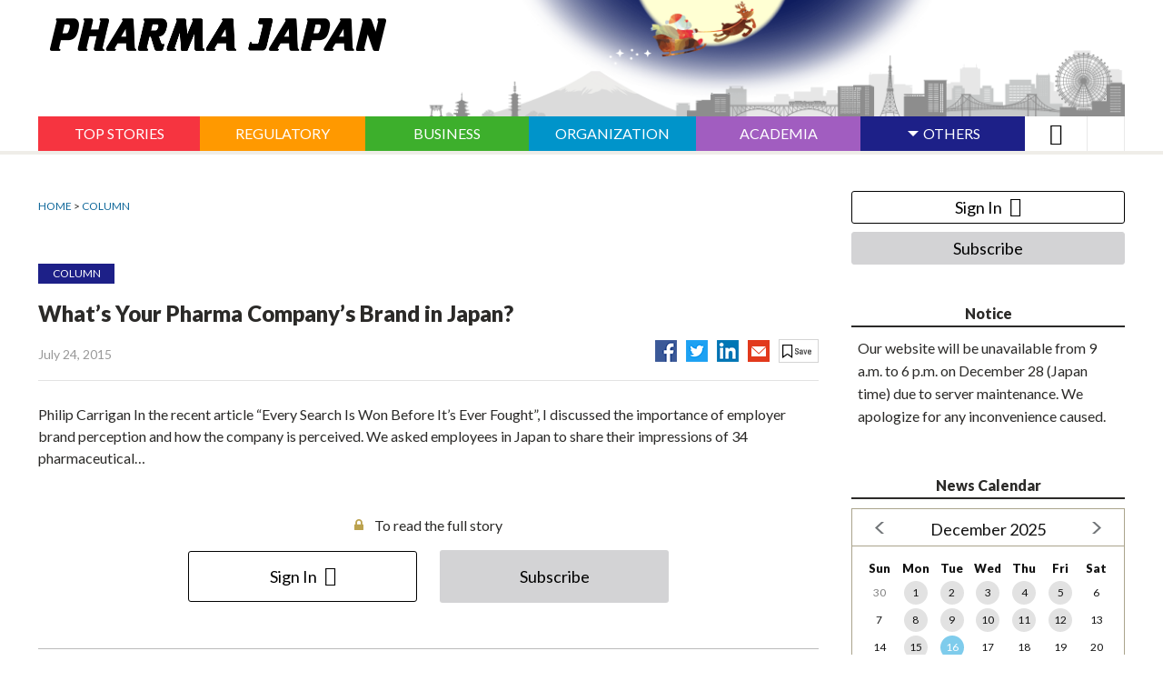

--- FILE ---
content_type: text/html; charset=utf-8
request_url: https://pj.jiho.jp/article/p-1226581915849
body_size: 9647
content:
<!DOCTYPE html>
<html  lang="en" dir="ltr" prefix="og: http://ogp.me/ns# article: http://ogp.me/ns/article# book: http://ogp.me/ns/book# profile: http://ogp.me/ns/profile# video: http://ogp.me/ns/video# product: http://ogp.me/ns/product#">
<head>
 <script src="/sites/all/themes/pharma_japan/php/ga_user_js.php"></script>

 <meta charset="utf-8" />
<link rel="amphtml" href="https://pj.jiho.jp/article/p-1226581915849?amp" />
<link rel="shortcut icon" href="https://pj.jiho.jp/sites/all/themes/pharma_japan/favicon.ico" type="image/vnd.microsoft.icon" />
<meta name="description" content="Philip Carrigan In the recent article “Every Search Is Won Before It’s Ever Fought”, I discussed the…" />
<meta name="robots" content="index, noodp, noydir" />
<meta name="referrer" content="unsafe-url" />
<link rel="canonical" href="https://pj.jiho.jp/article/p-1226581915849" />
<link rel="shortlink" href="https://pj.jiho.jp/node/224677" />
<meta http-equiv="content-language" content="en" />
<meta property="og:site_name" content="PHARMA JAPAN" />
<meta property="og:type" content="article" />
<meta property="og:url" content="https://pj.jiho.jp/article/p-1226581915849" />
<meta property="og:title" content="What’s Your Pharma Company’s Brand in Japan? | PHARMA JAPAN" />
<meta property="og:description" content="Philip Carrigan In the recent article “Every Search Is Won Before It’s Ever Fought”, I discussed the…" />
<meta property="og:image" content="https://pj.jiho.jp/sites/all/themes/pharma_japan/images-source/pharma_japan_logo_ogp.png" />
<meta property="og:locale" content="en_US" />

 <!-- Google Tag Manager -->
<script>(function(w,d,s,l,i){w[l]=w[l]||[];w[l].push({'gtm.start':
new Date().getTime(),event:'gtm.js'});var f=d.getElementsByTagName(s)[0],
j=d.createElement(s),dl=l!='dataLayer'?'&l='+l:'';j.async=true;j.src=
'https://www.googletagmanager.com/gtm.js?id='+i+dl;f.parentNode.insertBefore(j,f);
})(window,document,'script','dataLayer','GTM-TPLZXTZ');</script>
<!-- End Google Tag Manager -->

<link rel="apple-touch-icon" sizes="180x180" href="https://pj.jiho.jp/sites/all/themes/pharma_japan/apple-touch-icon.png">

 

   <meta property="og:article:author" content="じほう" />
 
  <title>What’s Your Pharma Company’s Brand in Japan? | PHARMA JAPAN</title>

      <meta name="MobileOptimized" content="width">
    <meta name="HandheldFriendly" content="true">
    <meta name="viewport" content="width=device-width">
  
  <link type="text/css" rel="stylesheet" href="https://pj.jiho.jp/sites/default/files/css/css_ISZH07p-kwb4WeRSsCHrTETyVqcASPeCD0PswybjDPQ.css" media="all" />
<link type="text/css" rel="stylesheet" href="https://pj.jiho.jp/sites/default/files/css/css_7LvM-xpIBJ51rDFCcHlObWlx7W8RY4BSoCS0JrF3JAM.css" media="all" />
<link type="text/css" rel="stylesheet" href="https://pj.jiho.jp/sites/default/files/css/css_LKpNMhskbLmaNBMbFHlq63P0XCF3MJGtjqbIw60eCjM.css" media="all" />


  <style>
  @import url("/sites/all/themes/pharma_japan/css/master.css");
  @import url("/sites/all/themes/pharma_japan/css/custom.css");
  @import url("/sites/all/themes/pharma_japan/css/gnav.css");
  @import url("/sites/all/themes/pharma_japan/css/ebook_banner.css");
  @import url("/sites/all/themes/pharma_japan/css/print.css") print;
 </style>
 

 <!--[if IE 9 ]>
 <script src="/sites/all/libraries/pdf.js/web/compatibility.js"></script>
 <script src="/sites/all/libraries/pdf.js/web/polyfill/polyfill.min.js"></script>
 <![endif]-->

 <script src="//ajax.aspnetcdn.com/ajax/jQuery/jquery-1.12.4.min.js"></script>
<script>window.jQuery || document.write("<script src='/sites/all/modules/jquery_update/replace/jquery/1.12/jquery.min.js'>\x3C/script>")</script>
<script src="https://pj.jiho.jp/sites/default/files/js/js_5AdFu5jREV8Rp28BJ4E2Qhd9-MtSXV-kkVP7sy1pmqA.js"></script>
<script src="https://pj.jiho.jp/sites/default/files/js/js_H7q2xORKmR9AN8Qx5spKEIBp7R_wG2apAswJoCUZY7I.js"></script>
<script src="https://pj.jiho.jp/sites/default/files/js/js_A1tX5LIJaJ12AwbsX1jxE9_a-zR9_OH5nHSB_1HL2d4.js"></script>
<script src="https://pj.jiho.jp/sites/default/files/js/js_n433n8cbXKjGtLNCxnLknYGBLO9jZKb-ToXhu-4wjfA.js"></script>
<script>jQuery.extend(Drupal.settings, {"basePath":"\/","pathPrefix":"","ajaxPageState":{"theme":"pharma_japan","theme_token":"c__SG0MMceDKbsVTdubejP54xrtE5Pb04dzwxl42V40","js":{"\/\/ajax.aspnetcdn.com\/ajax\/jQuery\/jquery-1.12.4.min.js":1,"0":1,"misc\/jquery-html-prefilter-3.5.0-backport.js":1,"misc\/jquery.once.js":1,"misc\/drupal.js":1,"sites\/all\/modules\/jquery_update\/replace\/ui\/external\/jquery.cookie.js":1,"sites\/all\/modules\/panopoly_magic\/panopoly-magic.js":1,"public:\/\/languages\/ja_HfMe6EjPV-nwqv9e8mVwEGBD32Y15O3FeH2feFOPo0Y.js":1,"sites\/all\/modules\/authcache\/authcache.js":1},"css":{"modules\/system\/system.base.css":1,"modules\/system\/system.menus.css":1,"modules\/system\/system.messages.css":1,"modules\/system\/system.theme.css":1,"sites\/all\/modules\/calendar\/css\/calendar_multiday.css":1,"sites\/all\/modules\/date\/date_api\/date.css":1,"sites\/all\/modules\/date\/date_popup\/themes\/datepicker.1.7.css":1,"modules\/field\/theme\/field.css":1,"modules\/node\/node.css":1,"sites\/all\/modules\/panopoly_magic\/css\/panopoly-magic.css":1,"sites\/all\/modules\/panopoly_magic\/css\/panopoly-modal.css":1,"sites\/all\/modules\/radix_layouts\/radix_layouts.css":1,"modules\/search\/search.css":1,"modules\/user\/user.css":1,"sites\/all\/modules\/views\/css\/views.css":1,"sites\/all\/modules\/ckeditor\/css\/ckeditor.css":1,"profiles\/acquia\/modules\/ctools\/css\/ctools.css":1,"sites\/all\/modules\/panels\/css\/panels.css":1,"sites\/all\/modules\/views_table_highlighter\/views_table_highlighter.css":1,"sites\/all\/modules\/taxonomy_access\/taxonomy_access.css":1,"sites\/all\/modules\/content_type_extras\/css\/content_type_extras.css":1,"modules\/taxonomy\/taxonomy.css":1,"sites\/all\/themes\/pharma_japan\/system.base.css":1,"sites\/all\/themes\/pharma_japan\/system.menus.css":1,"sites\/all\/themes\/pharma_japan\/system.messages.css":1,"sites\/all\/themes\/pharma_japan\/system.theme.css":1,"sites\/all\/themes\/pharma_japan\/comment.css":1,"sites\/all\/themes\/pharma_japan\/node.css":1,"sites\/all\/themes\/pharma_japan\/css\/styles.css":1}},"authcache":{"q":"node\/224677","cp":{"path":"\/","domain":".pj.jiho.jp","secure":false},"cl":1},"CToolsModal":{"modalSize":{"type":"scale","width":".9","height":".9","addWidth":0,"addHeight":0,"contentRight":25,"contentBottom":75},"modalOptions":{"opacity":".55","background-color":"#FFF"},"animationSpeed":"fast","modalTheme":"CToolsModalDialog","throbberTheme":"CToolsModalThrobber"},"panopoly_magic":{"pane_add_preview_mode":"single"},"better_exposed_filters":{"views":{"taxonomy":{"displays":{"faq_term_parents":{"filters":[]}}},"article":{"displays":{"right_correction":{"filters":[]},"right_oshirase":{"filters":[]},"body_anonymous":{"filters":[]},"samegenre_list":{"filters":[]},"main_feature1_item":{"filters":[]}}},"adplanning":{"displays":{"right_top_adplanning":{"filters":[]},"right_bottom_adplanning":{"filters":[]},"header_bgimage":{"filters":[]},"main_feature1":{"filters":[]}}},"ebook":{"displays":{"panel_ebook_open_notuser":{"filters":[]}}},"lexicon":{"displays":{"lexicon_list_right":{"filters":[]}}}}},"currentPath":"node\/224677","currentPathIsAdmin":false});</script>

     <script src="/sites/all/themes/pharma_japan/js/script.js"></script>
    <script src="/sites/all/themes/pharma_japan/js/jquery.rwdImageMaps.min.js"></script>
    <script src="/sites/all/themes/pharma_japan/js/lodash.min.js"></script>
    <script src="/sites/all/themes/pharma_japan/js/jquery.e-calendar.js"></script>
    <script src="/sites/all/themes/pharma_japan/js/custom.js?time=201707241435"></script>
 
    <!--[if IE]>
    <link rel="stylesheet" href="/sites/all/themes/pharma_japan/css/ie.css">
    <![endif]-->
      <!--[if lt IE 9]>
    <script src="/sites/all/themes/zen/js/html5shiv.min.js"></script>
    <![endif]-->
  </head>
<body class="html not-front not-logged-in one-sidebar sidebar-second page-node page-node- page-node-224677 node-type-article i18n-ja section-article is-anonymous-user"  data-nid="224677">

<!-- Google Tag Manager (noscript) -->
<noscript><iframe src="https://www.googletagmanager.com/ns.html?id=GTM-TPLZXTZ"
height="0" width="0" style="display:none;visibility:hidden"></iframe></noscript>
<!-- End Google Tag Manager (noscript) -->
<div class="layout-wrapper">
            <p class="skip-link__wrapper">
            <a href="#main-menu" class="skip-link visually-hidden visually-hidden--focusable" id="skip-link">Jump to navigation</a>
        </p>
            <div class="layout__fluid">
    <div class="header__region region region-header">
    <div class="block block-block  block-block-6 first last odd" id="block-block-6">
      
  <header class="header" role="banner">
    <div class="layout-center">
            <div class="header__inner" style="background-image:url(/sites/default/files/pj/adplanning/2025/12/%E3%82%B9%E3%82%AB%E3%82%A4%E3%83%A9%E3%82%A4%E3%83%B3_%E3%82%B5%E3%83%B3%E3%82%BF_pc.png);">
                  <p class="header__logo"><a href="/" title="ホーム" rel="home"><img src="/sites/all/themes/pharma_japan/logo.png" alt="ホーム" class="header__logo-image" /></a></p>
        </div>
    </div>
    <div class="header__region region region-header">
      <div class="block block-menu-block" role="navigation" id="block-menu-block-1">
        <div class="menu-block-wrapper menu-name-menu-global-navigation parent-mlid-0 menu-level-1">

          <button type="button" class="global-navigation-btn"></button>
          <div id="sp-gnaviSearch">
            <a href="#" class="menu__link active"><span class="inner"><i class="ionicons ion-ios-search-strong"></i></span></a>
            <div class="search-box">
              <form action="/search/result" method="get">
                <input name="keyword" title="Search" type="search"> <input value="GO" type="submit">
              </form>
            </div>
          </div>

          <div class="menu-box-wrapper">
            <div class="menu-box-inner">

              <ul class="menu" id="js-sp-user-area-views2">
                <li class="login-list" id="js-sp-user-area-views1">
                  <!-- sp追加箇所 -->
                </li>
                <li id="menuListsGenre" class="genre js-genre-toggle"><a class="genre-button toggle-button" href="#">ジャンル</a>

                  <ul class="genre-list">
                    <li class="menu__item" id="gnaviTopStories">
                      <a href="/top_stories" class="menu__link"><span class="inner">TOP STORIES</span></a>
                    </li>
                    <li class="menu__item" id="gnaviRegulatory">
                      <a href="/genre/regulatory" class="menu__link"><span class="inner">REGULATORY</span></a>
                    </li>
                    <li class="menu__item" id="gnaviBusiness">
                      <a href="/genre/business" class="menu__link"><span class="inner">BUSINESS</span></a>
                    </li>
                    <li class="menu__item" id="gnaviOrganization">
                      <a href="/genre/organization" class="menu__link"><span class="inner">ORGANIZATION</span></a>
                    </li>
                    <li class="menu__item" id="gnaviAcademia">
                      <a href="/genre/academia" class="menu__link"><span class="inner">ACADEMIA</span></a>
                    </li>

                    <li class="menu__item menu-others menuparent" id="gnaviOthers">
                      <a href="#" class="menu__link menuparent"><span class="inner">OTHERS</span></a>

                      <ul class="is-hidden">
                        <li class="menu__item">
                          <a href="/genre/commentary" class="menu__link"><span class="inner">COMMENTARY</span></a>
                        </li>
                        <li class="menu__item">
                          <a href="/genre/column" class="menu__link"><span class="inner">COLUMN</span></a>
                        </li>
                        <li class="menu__item">
                          <a href="/feature/trends" class="menu__link"><span class="inner">TRENDS</span></a>
                        </li>
                        <li class="menu__item">
                          <a href="/feature" class="menu__link"><span class="inner">FEATURE</span></a>
                        </li>
                        <li class="menu__item">
                          <a href="/feature/interview" class="menu__link"><span class="inner">INTERVIEW</span></a>
                        </li>
                        <li class="menu__item">
                          <a href="/lexicon" class="menu__link"><span class="inner">LEXICON</span></a>
                        </li>
                      </ul>

                    </li>
                    <li class="menu__item" id="gnaviSearch">
                      <a class="menu__link active"><span class="inner"><input value="&#xf4a4;" type="submit"></span></a>
                        <div class="search-box">
                          <form action="/search/result" method="get">
                              <input name="keyword" title="Search" type="search">
                              <input value="GO" type="submit">
                          </form>
                        </div>
                    </li>
                    <li class="menu__item" id="gnaviUserMenu">
                      <a class="menu__link">
                        <span class="inner"><i class="ionicons ion-android-menu" id="gnaviUserMenuIcon"></i></span>
                      </a>
                                            <div class="pane-views-nk-login">
                        <ul class="toggle-menu" id="js-pc-user-area-views2"><!-- pc追加箇所 --></ul>
                      </div>
                    </li>

                  </ul>
                </li>

                                <!-- sp追加箇所 -->
              </ul>
            </div>
          </div>
        </div>
      </div>
    </div><!-- /.region.region-header -->
  </header>
</div>


  </div>
</div>
<div class="layout-center">

  <div class="layout-3col layout-swap">

    <main class="layout-3col__left-content" role="main">
      <div>
                                                  <ul class="action-links"></ul>
                


<div class="topic-path">
    <p><a href="/">HOME</a>   &gt; <a href="/genre/column">COLUMN</a></p>
</div>

<div class="pane-views-nk-article-details">
    <div class="pane-views-nk-article-details-title-content">

                                        <span class="label-genre column"><span class="inner">COLUMN</span></span>
                  
        <h1 class="pane-views-nk-article-details-title">
            What’s Your Pharma Company’s Brand in Japan?        </h1>
        <div class="pane-views-nk-article-details-title-utility">
            <div class="views-fieldx views-field-changed">
                              <span class="field-content">
  <span class="date-display-single">July 24, 2015</span></span>
            </div>
                        <ul class="pane-views-nk-article-details-title-utility-list">
                <li><a href="http://www.facebook.com/share.php?u=https://pj.jiho.jp/article/p-1226581915849" onclick="window.open(this.href,'FBwindow','width=650,height=450,menubar=no,toolbar=no,scrollbars=yes');return false;" title="Facebookでシェア"><img src="/sites/all/themes/pharma_japan/images-source/ico_fb.png" alt=""></a></li>

                <li><a href="http://twitter.com/intent/tweet?text=What’s Your Pharma Company’s Brand in Japan?&url=https://pj.jiho.jp/article/p-1226581915849" onClick="window.open(encodeURI(decodeURI(this.href)),'tweetwindow','width=550, height=450, personalbar=0, toolbar=0, scrollbars=1, resizable=1'); return false;"><img src="/sites/all/themes/pharma_japan/images-source/ico_tw.png" alt=""></a></li>
                                                <li><a href="http://www.linkedin.com/shareArticle?mini=true&url=https://pj.jiho.jp/article/p-1226581915849&title=What’s Your Pharma Company’s Brand in Japan?" onclick="window.open(this.href,'social_window','width=600,height=600,resizable=yes,scrollbars=yes,toolbar=yes');return false;"><img src="/sites/all/themes/pharma_japan/images-source/ico_in.png" alt=""></a></li>
                                <li><a href="mailto:?subject=What’s Your Pharma Company’s Brand in Japan?&body=What’s Your Pharma Company’s Brand in Japan?%0d%0a%0d%0ahttps%3A%2F%2Fpj.jiho.jp%2Farticle%2Fp-1226581915849"><img src="/sites/all/themes/pharma_japan/images-source/ico_ml.png" alt=""></a></li>
                <li class="utility">
                    <ul class="pane-views-nk-article-details-title-utility-list">
                                                <li><a href="#modal-01" class="button-ty-02 save js-modal"></a>
                            <!-- ▼モーダル -->
                            <div class="modal-overlay">
                                <div id="modal-01" class="modal">
                                    <div class="modal-innner" style="margin-top: 325px; margin-bottom: 325px;">
                                        <p class="modal-close-btn"><a href="#"><img src="/sites/all/themes/pharma_japan/images-source/ico_14.png" alt="" title=""></a></p>
                                        <p>Only subscribers can save articles.</p>
                                        <ul class="btn-link-list-01">
                                            <li><a href="/user/login/?destination=%2Farticle%2Fp-1226581915849" class="button-ty-03 login"><span class="inner">Sign In</span></a></li>
                                            <li><a href="/pr/index.html#choose-plan" class="button-ty-03 toll" target="_blank"><span class="inner">Subscribe</span></a></li>
                                        </ul>
                                    </div>
                                </div>
                            </div>
                            <!-- モーダル▲ -->
                        </li>
                        
                    </ul>
                </li>
            </ul>
        </div>
    </div>

    <div class="pane-views-nk-article-details-content">
      <div class="article-node">
                    <div class="pane-views-nk-article-details-content-article">
              <div class="article-details-text">
                Philip Carrigan In the recent article “Every Search Is Won Before It’s Ever Fought”, I discussed the importance of employer brand perception and how the company is perceived. We asked employees in Japan to share their impressions of 34 pharmaceutical…              </div>
            </div>

            <p class="pane-views-nk-article-details-content-text-01 key">To read the full story</p>

            <ul class="btn-link-list-01">
                <li><a href="/user/login/?destination=%2Farticle%2Fp-1226581915849" class="button-ty-03 login"><span class="inner">Sign In</span></a></li>
                <li><a href="/pr/index.html#choose-plan" class="button-ty-03 toll" target="_blank"><span class="inner">Subscribe</span></a></li>
            </ul>

            

            
        
        
      </div>

              <h2 class="article-details-title-01 other">
          <span class="genre">COLUMN</span>
          <span class="pane__title-link-box"><a href="/genre/column" class="pane__title-link"></a></span>
        </h2>
        <ul class="link-list-01">
          
    
  
  
<li><a href="/article/254271">AI in HR: Navigating the Ethical Minefield</a>
  <div class="views-field views-field-changed">
    <span class="field-content">
  <span class="date-display-single">November 28, 2025</span></span>
    <p class="ico-box">
                        
    </p>
  </div>
</li>
  
<li><a href="/article/254052">The Unseen Edge & the Shadow of Bias: Awareness as the Cornerstone of Leadership Success</a>
  <div class="views-field views-field-changed">
    <span class="field-content">
  <span class="date-display-single">October 31, 2025</span></span>
    <p class="ico-box">
                        
    </p>
  </div>
</li>
  
<li><a href="/article/253832">The Keen Eye: Awareness as a Leadership Cornerstone</a>
  <div class="views-field views-field-changed">
    <span class="field-content">
  <span class="date-display-single">September 29, 2025</span></span>
    <p class="ico-box">
                        
    </p>
  </div>
</li>
  
<li><a href="/article/253704">A “50-Billion-Yen Plus” Newcomer</a>
  <div class="views-field views-field-changed">
    <span class="field-content">
  <span class="date-display-single">September 4, 2025</span></span>
    <p class="ico-box">
                        
    </p>
  </div>
</li>
  
<li><a href="/article/253659">AI in Japanese Pharma: Now, Not Later!</a>
  <div class="views-field views-field-changed">
    <span class="field-content">
  <span class="date-display-single">August 29, 2025</span></span>
    <p class="ico-box">
                        
    </p>
  </div>
</li>



        </ul>
      
                                        </div>
</div>

<style>
    #js-flag_button1 .is-flag-bottom {
        display: none;
    }
    #js-flag_button2 .is-flag-top {
        display: none;
    }
</style>


<div class="panel-pane pane-views pane-views-nk-special-top-speciallist"  >

    
    
  
      <div class="view view-common-under-special-list">
        <div class="view-content">
        <div class="row views-row">
                
            
            
                                <div class="col-md-6 views-col">
                    <div class="views-field views-field-title">
                        <h2 class="field-content">
                          <a href="/feature/chuikyo-debate-fy2026-drug-pricing-reform">Chuikyo Debate on FY2026 Drug Pricing Reform</a>
                          <span class="pane__title-link-box">
                            <a href="/feature/chuikyo-debate-fy2026-drug-pricing-reform" class="pane__title-link"></a>
                          </span>
                        </h2>
                    </div>
                    
    
  
  
<div class="views-field views-field-body">
    <div class="field-title">
        <a href="/article/254371">
                    Pharma Renews Call to Scrap “Spillover,” “Huge-Seller” Rules as FY2026 Talks Enter Final Stretch        </a>
    </div>
    <div class="field-author">
                <span>By 
  Ken Yoshino</span>
            </div>
    <div class="field-content-wrapper">
        <div class="views-field views-field-field-toppage-image">
          <div class="field-content special-list-thumbnail">
            
<div class="field-image-toppage">
        <div class="field-items">
                    <div class="field-item even"><a href="/article/254371"><img src="https://pj.jiho.jp/sites/default/files/styles/thumbnail/public/pj/article/2025/12/%E2%97%86%E4%B8%AD%E5%8C%BB%E5%8D%94%E8%96%AC%E4%BE%A1%E5%B0%82%E9%96%80%E9%83%A8%E4%BC%9A%EF%BC%9D10%E6%97%A5%E3%80%81%E6%9D%B1%E4%BA%AC%E9%83%BD%E5%86%85.jpg?itok=0hDnTJJv" width="180" height="120" alt="" /></a></div>
            </div>
</div>
          </div>
        </div>
        <div class="field-content">
                          <p>
                Japan’s drug pricing panel held its final round of industry hearings on December 10 as it heads toward the FY2026…              </p>
                    </div>
    </div>
</div>



                </div>
                
            
                            
            
            
                                <div class="col-md-6 views-col">
                    <div class="views-field views-field-title">
                        <h2 class="field-content">
                          <a href="/feature/commentary">COMMENTARY</a>
                          <span class="pane__title-link-box">
                            <a href="/feature/commentary" class="pane__title-link"></a>
                          </span>
                        </h2>
                    </div>
                    
    
  
  
<div class="views-field views-field-body">
    <div class="field-title">
        <a href="/article/254358">
                    FY2026 Reform Debate for Drug Pricing Nears the Finish Line, Balance Needed        </a>
    </div>
    <div class="field-author">
                <span>By 
  Takashi Ebisawa</span>
            </div>
    <div class="field-content-wrapper">
        <div class="views-field views-field-field-toppage-image">
          <div class="field-content special-list-thumbnail">
            
<div class="field-image-toppage">
        <div class="field-items">
                    <div class="field-item even"><a href="/article/254358"><img src="https://pj.jiho.jp/sites/default/files/styles/thumbnail/public/pj/article/2025/12/%E2%97%8F%E5%8E%9A%E5%8A%B4%E7%9C%81_%E7%9C%8B%E6%9D%BF1_1.jpg?itok=TI2HMT0j" width="180" height="120" alt="" /></a></div>
            </div>
</div>
          </div>
        </div>
        <div class="field-content">
                          <p>
                Japan has presented its latest draft policy direction for its FY2026 drug pricing reform. While the package includes a string…              </p>
                    </div>
    </div>
</div>



                </div>
                
            
                            
            
            
                                <div class="col-md-6 views-col">
                    <div class="views-field views-field-title">
                        <h2 class="field-content">
                          <a href="/feature/column">COLUMN</a>
                          <span class="pane__title-link-box">
                            <a href="/feature/column" class="pane__title-link"></a>
                          </span>
                        </h2>
                    </div>
                    
    
  
  
<div class="views-field views-field-body">
    <div class="field-title">
        <a href="/article/254271">
                    AI in HR: Navigating the Ethical Minefield        </a>
    </div>
    <div class="field-author">
                <span>By 
  Philip Carrigan</span>
            </div>
    <div class="field-content-wrapper">
        <div class="views-field views-field-field-toppage-image">
          <div class="field-content special-list-thumbnail">
                      </div>
        </div>
        <div class="field-content">
                          <p>
                Let’s be real: even with the best intentions, AI systems can reflect our own unconscious biases. As Daniel Kahneman and Amos Tversky famously demonstrated in their groundbreaking work on Prospect Theory, humans are prone to cognitive biases that influence our…              </p>
                    </div>
    </div>
</div>



                </div>
                
            
                            
            
            
                                <div class="col-md-6 views-col">
                    <div class="views-field views-field-title">
                        <h2 class="field-content">
                          <a href="/feature/drug-approval-reimbursement-2025">Drug Approval & Reimbursement in 2025</a>
                          <span class="pane__title-link-box">
                            <a href="/feature/drug-approval-reimbursement-2025" class="pane__title-link"></a>
                          </span>
                        </h2>
                    </div>
                    
    
  
  
<div class="views-field views-field-body">
    <div class="field-title">
        <a href="/article/254119">
                    Chuikyo OKs Listing of Novartis’ Pluvicto, Peak Sales Outlook at 42.1 Billion Yen        </a>
    </div>
    <div class="field-author">
            </div>
    <div class="field-content-wrapper">
        <div class="views-field views-field-field-toppage-image">
          <div class="field-content special-list-thumbnail">
            
<div class="field-image-toppage">
        <div class="field-items">
                    <div class="field-item even"><a href="/article/254119"><img src="https://pj.jiho.jp/sites/default/files/styles/thumbnail/public/pj/article/2025/11/%E2%97%86%E8%96%AC%E4%BE%A1%E5%8F%8E%E8%BC%89%E3%82%92%E4%BA%86%E6%89%BF%E3%81%97%E3%81%9F%E4%B8%AD%E5%8C%BB%E5%8D%94%EF%BC%9D5%E6%97%A5%E3%80%81%E6%9D%B1%E4%BA%AC%E9%83%BD%E5%86%85.jpg?itok=V5TPQazZ" width="180" height="120" alt="" /></a></div>
            </div>
</div>
          </div>
        </div>
        <div class="field-content">
                          <p>
                Japan’s Central Social Insurance Medical Council (Chuikyo) on November 5 approved the reimbursement listing for a slate of new medicines,…              </p>
                    </div>
    </div>
</div>



                </div>
                
            
                            
            
            
                                <div class="col-md-6 views-col">
                    <div class="views-field views-field-title">
                        <h2 class="field-content">
                          <a href="/feature/chuikyo-debate-year-drug-price-revisions">Chuikyo Debate on Off-Year Drug Price Revisions</a>
                          <span class="pane__title-link-box">
                            <a href="/feature/chuikyo-debate-year-drug-price-revisions" class="pane__title-link"></a>
                          </span>
                        </h2>
                    </div>
                    
    
  
  
<div class="views-field views-field-body">
    <div class="field-title">
        <a href="/article/252627">
                    MHLW Unveils New List Prices for FY2025 Revision; Stelara, Januvia Hit by PMP Return        </a>
    </div>
    <div class="field-author">
                <span>By 
  Ken Yoshino</span>
            </div>
    <div class="field-content-wrapper">
        <div class="views-field views-field-field-toppage-image">
          <div class="field-content special-list-thumbnail">
            
<div class="field-image-toppage">
        <div class="field-items">
                    <div class="field-item even"><a href="/article/252627"><img src="https://pj.jiho.jp/sites/default/files/styles/thumbnail/public/pj/article/2025/03/%E2%97%8F%E5%8E%9A%E5%8A%B4%E7%9C%81%E3%83%BB%E5%B7%A6%E5%81%B4%EF%BC%91_720px_1.jpg?itok=Dvd_OJkT" width="180" height="120" alt="" /></a></div>
            </div>
</div>
          </div>
        </div>
        <div class="field-content">
                          <p>
                The Japanese government on March 7 announced new NHI prices to be applied in the FY2025 drug price revision, revealing…              </p>
                    </div>
    </div>
</div>



                </div>
                
            
                            
            
            
                                <div class="col-md-6 views-col">
                    <div class="views-field views-field-title">
                        <h2 class="field-content">
                          <a href="/feature/discussions-next-pmd-act-amendment">Discussions on Next PMD Act Amendment</a>
                          <span class="pane__title-link-box">
                            <a href="/feature/discussions-next-pmd-act-amendment" class="pane__title-link"></a>
                          </span>
                        </h2>
                    </div>
                    
    
  
  
<div class="views-field views-field-body">
    <div class="field-title">
        <a href="/article/252488">
                    Japan Cabinet Approves Bill to Amend PMD Act        </a>
    </div>
    <div class="field-author">
            </div>
    <div class="field-content-wrapper">
        <div class="views-field views-field-field-toppage-image">
          <div class="field-content special-list-thumbnail">
            
<div class="field-image-toppage">
        <div class="field-items">
                    <div class="field-item even"><a href="/article/252488"><img src="https://pj.jiho.jp/sites/default/files/styles/thumbnail/public/pj/article/2025/02/%E9%A6%96%E7%9B%B8%E5%AE%98%E9%82%B8.JPG?itok=I6otLn1x" width="180" height="120" alt="" /></a></div>
            </div>
</div>
          </div>
        </div>
        <div class="field-content">
                          <p>
                The Japanese government approved a bill to amend the Pharmaceuticals and Medical Devices (PMD) Act at its Cabinet meeting on…              </p>
                    </div>
    </div>
</div>



                </div>
                
            
                            
            
            
                                <div class="col-md-6 views-col">
                    <div class="views-field views-field-title">
                        <h2 class="field-content">
                          <a href="/feature/drug-approval-reimbursement-2024">Drug Approval & Reimbursement in 2024</a>
                          <span class="pane__title-link-box">
                            <a href="/feature/drug-approval-reimbursement-2024" class="pane__title-link"></a>
                          </span>
                        </h2>
                    </div>
                    
    
  
  
<div class="views-field views-field-body">
    <div class="field-title">
        <a href="/article/252278">
                    Japan Approves Zepbound, Qalsody, and Lots More Drugs        </a>
    </div>
    <div class="field-author">
            </div>
    <div class="field-content-wrapper">
        <div class="views-field views-field-field-toppage-image">
          <div class="field-content special-list-thumbnail">
            
<div class="field-image-toppage">
        <div class="field-items">
                    <div class="field-item even"><a href="/article/252278"><img src="https://pj.jiho.jp/sites/default/files/styles/thumbnail/public/pj/article/2024/12/%E2%97%8F%E5%8E%9A%E5%8A%B4%E7%9C%81%E3%83%BB%E5%8F%B3%E5%81%B4%EF%BC%92_720px_2.jpg?itok=x_A4AJtx" width="180" height="120" alt="" /></a></div>
            </div>
</div>
          </div>
        </div>
        <div class="field-content">
                          <p>
                Japan’s health ministry doled out regulatory approvals for a throng of new medicines on December 27 including Eli Lilly’s obesity…              </p>
                    </div>
    </div>
</div>



                </div>
                
            
                            
            
            
                                <div class="col-md-6 views-col">
                    <div class="views-field views-field-title">
                        <h2 class="field-content">
                          <a href="/feature/chuikyo-fy2024-reimbursement-reform">Chuikyo on FY2024 Reimbursement Reform</a>
                          <span class="pane__title-link-box">
                            <a href="/feature/chuikyo-fy2024-reimbursement-reform" class="pane__title-link"></a>
                          </span>
                        </h2>
                    </div>
                    
    
  
  
<div class="views-field views-field-body">
    <div class="field-title">
        <a href="/article/250160">
                    Chuikyo OKs Outline of FY2024 Drug Pricing Reform; No Unprofitability Re-Pricing for 7%-Plus Price Gap        </a>
    </div>
    <div class="field-author">
            </div>
    <div class="field-content-wrapper">
        <div class="views-field views-field-field-toppage-image">
          <div class="field-content special-list-thumbnail">
            
<div class="field-image-toppage">
        <div class="field-items">
                    <div class="field-item even"><a href="/article/250160"><img src="https://pj.jiho.jp/sites/default/files/styles/thumbnail/public/pj/%E2%97%86%E4%B8%AD%E5%8C%BB%E5%8D%94%E7%B7%8F%E4%BC%9A%E3%81%AF24%E5%B9%B4%E5%BA%A6%E8%96%AC%E4%BE%A1%E5%88%B6%E5%BA%A6%E6%94%B9%E9%9D%A9%E3%81%AE%E9%AA%A8%E5%AD%90%E6%A1%88%E3%82%92%E4%BA%86%E6%89%BF%E3%81%97%E3%81%9F.jpg?itok=j3yfnzhp" width="180" height="120" alt="" /></a></div>
            </div>
</div>
          </div>
        </div>
        <div class="field-content">
                          <p>
                Japan’s all-important reimbursement policy panel on December 20 approved an outline of drug pricing reforms for FY2024, which enshrines a…              </p>
                    </div>
    </div>
</div>



                </div>
                
            
                            </div>
        </div>
    </div>






</div>
      </div>
    </main>

    <aside class="layout-3col__right-sidebar" role="complementary">
      
<div class="block block-panels-mini  block-panels-mini-right-column last even" id="block-panels-mini-right-column">

      
  <section class="panel-display panel-1col-clean clearfix mini-panel-right_column" id="mini-panel-right_column">
  <div class="panel-pane pane-block pane-block-29 pane-block"  >
  
  <div class="pane-content">

    <div id="js-pc-user-login"><!-- pc追加箇所 --></div>

    
  </div>

</div>
<div class="block block-views  block-views-right-ad-block-7 first odd" id="block-views-right-ad-block-7">

    <h2 class="block__title">Notice</h2>

    
    
  
  <div class="title-without-link-1entry-right-item view view-right-ad view-id-right_ad view-display-id-block_7 view-dom-id-1dce01792e2129b41d5cc8f86e9fd166">
    <div class="view-content">
        <div class="views-row views-row-1 views-row-odd views-row-first views-row-last">
            <div class="field-content">
                <p>Our website will be unavailable from 9 a.m. to 6 p.m. on December 28 (Japan time) due to server maintenance. We apologize for any inconvenience caused.</p>
            </div>
        </div>
    </div>
</div>




</div>
<div class="panel-pane pane-block pane-block-14 pane-block"  >
    
    <div class="pane-content">
        <div class="side-calendar">
<h2 class="block__title">News Calendar</h2>
<div id="js-side-calendar"></div>
</div>
<script>
    jQuery(function($) {
        $('#js-side-calendar').eCalendar({
            url: '/article/monthly/date/index.json'
        });
    });
</script>    </div>

</div><div class="panel-pane pane-block pane-block-30 pane-block"  >
    
    <div class="pane-content">
        <p><a href="/search/result">Find past articles</a></p>
    </div>

</div><div class="block block-views  block-views-right-ad-block" id="block-views-right-ad-block">
    
    
  
  <div class="view view-right-ad view-id-right_ad view-display-id-block pane-views-nk-special-top-side-banner">
    <div class="view-content">
        <div class="views-row views-row-1 views-row-odd views-row-first views-row-last">

            <div class="views-field views-field-field-ad-image-link">
                <div class="field-content"><div class="item-list">
                        <ul>
                                                        <li class="first last">
                                                                <a id="UA_banner_click_banner_right_top_Send Me Headline" class="UA_banner_click" href="https://pj.jiho.jp/pr/index.html#choose-plan" target="_blank">
  <img src="https://pj.jiho.jp/sites/default/files/pj/adplanning/2018/11/Send%20Me%20Headlines.png" width="300" height="50" alt="" /></a>
                                <script>
                                    dataLayer.push({'event': 'UA_banner_view_banner_right_top_Send Me Headline'});
                                </script>
                            </li>
                                                                                </ul>
                    </div>
                </div>
            </div>
        </div>
    </div>
</div>
  <div class="view view-right-ad view-id-right_ad view-display-id-block pane-views-nk-special-top-side-banner">
    <div class="view-content">
        <div class="views-row views-row-1 views-row-odd views-row-first views-row-last">

            <div class="views-field views-field-field-ad-image-link">
                <div class="field-content"><div class="item-list">
                        <ul>
                                                        <li class="first last">
                                                                <a id="UA_banner_click_banner_right_top_Try 2 weeks for Free !" class="UA_banner_click" href="https://pj.jiho.jp/pr/index.html#choose-plan" target="_blank">
  <img src="https://pj.jiho.jp/sites/default/files/pj/adplanning/2018/12/Try%202%20weeks%20for%20Free%20%21.png" width="300" height="117" alt="" /></a>
                                <script>
                                    dataLayer.push({'event': 'UA_banner_view_banner_right_top_Try 2 weeks for Free !'});
                                </script>
                            </li>
                                                                                </ul>
                    </div>
                </div>
            </div>
        </div>
    </div>
</div>



</div><div class="panel-pane pane-views-panes pane-ebook-panel-ebook-open-notuser pane-ebook-panel-ebook-open"  >
    
    <div class="pane-content">
        
<h2 class="block__title">Read eBook</h2>
<a href="#modal-ebook" class="ebook-open js-modal" tabindex="-1">
<i class="ebook-open-btn"></i>
<span class="ebook-open-img"><img src="https://pj.jiho.jp/sites/default/files/ebook/December%2015%2C%202025%20%20No.png" width="278" height="143" alt=""></span>
</a>
<!-- ▼モーダル -->
<div class="modal-overlay" tabindex="0">
  <div id="modal-ebook" class="modal">
    <div class="modal-innner" style="margin-top: 287px; margin-bottom: 287px;">
      <p class="modal-close-btn"><a href="#"><img src="/sites/all/themes/pharma_japan/images-source/ico_14.png" alt="" title=""></a></p>
      <p>Ebook is available for subscribers only.</p>
      <ul class="btn-link-list-01">
        <li><a href="/user/login/" class="button-ty-03 login"><span class="inner">Sign in</span></a></li>
        <li><a href="/pr/index.html#choose-plan" class="button-ty-03 toll" target="_blank"><span class="inner">Create an account</span></a></li>
      </ul>
    </div>
  </div>
</div>
<!-- モーダル▲ -->
    </div>

</div><div class="panel-pane pane-block pane-block-5 pane-block"  >
    
    <div class="pane-content">
        <div class="block block-statistics  block-statistics-popular even pane-views-nk-special-top-ranking" role="navigation" id="block-statistics-popular">
            <h2 class="block__title">Most Read</h2>
            <div class="ranking-tab js-tab">
                <div>
                    <ul class="ranking-tab-nav">
                        <li><a href="#tab-01">Weekly</a></li>
                        <li><a href="#tab-02">Monthly</a></li>
                    </ul>
                </div>
                <div class="ranking-tab-contentarea">
                    <div class="ranking-tab-content" id="tab-01">

                        <ol class="ranking-list js-analytics-ranking"></ol>
                        <script>
                            (function ($) {

                                //データを取得
                                $.ajax({
                                    type: 'GET',
                                    url: '/php/analytics_ranking_weekly',
                                    dataType: 'html'
                                }).then(
                                    function (data) {
                                        $('.js-analytics-ranking').append(data);
                                    },
                                    function () {
                                        $('.js-analytics-ranking').append('<li>  <p style="padding-left:10px">データを取得できませんでした。</p> </li>');
                                    }
                                );

                            }(jQuery));
                        </script>

                    </div>

                    <div class="ranking-tab-content" id="tab-02">
                        <ol class="ranking-list js-analytics-ranking_monthly"></ol>
                        <script>
                            (function ($) {

                                //データを取得
                                $.ajax({
                                    type: 'GET',
                                    url: '/php/analytics_ranking_monthly',
                                    dataType: 'html'
                                }).then(
                                    function (data) {
                                        $('.js-analytics-ranking_monthly').append( data );
                                    },
                                    function () {
                                        $('.js-analytics-ranking_monthly').append('<li> <p style="padding-left:10px">データを取得できませんでした。</p> </li>');
                                    }
                                );

                            }(jQuery));
                        </script>
                    </div>
                </div><!--/.tab-contentarea-->
            </div><!--/.tab-->
        </div>

    </div>

</div>
<div class="panel-pane pane-views-panes pane-lexicon-lexicon-list-right"  >
    
    <div class="pane-content">
      <a href="/lexicon" class="pane__title-link"><h2 class="block__title">LEXICON<span class="pane__title-link-box"></span></h2></a>

        <ul>
        
    
        <li>
  <a href="/lexicon/251349"><span class="lexicon-item"><span class="lexicon-en">Elective Care Scheme for LLPs</span></span></a></li>

  


        </ul>
    </div>

</div>
</section>

</div>
    </aside>

  </div>
</div>

<div class="layout__fluid ">
    <footer class="footer region region-footer" role="contentinfo">
    <div class="footer-content-wrapper">
    <div class="block block-block  block-block-3 first last odd" id="block-block-3">

      
  <a href="#top" class="back-top-link" id="main-content">Pagetop</a>
 <ul class="footer-block-list">
    <li><a href="/corporateprofile">Corporate Profile</a></li>
    <li><a href="/sitepolicy">Site Policy</a></li>
    <li><a href="/privacypolicy">Privacy Policy</a></li>
    <li><a href="/copyright">Terms of Use</a></li>
    <li><a href="/linkpolicy">Link Policy</a></li>
    <li><a href="/sitemap">Site Map</a></li>
    <li><a href="/inquiry">Inquiry</a></li>
    <li><a href="/faq">FAQ</a></li>
    <li><a href="https://jcm.jiho.jp/management/logout/?mediaCode=248" target="_blank">Account Information</a></li>
   </ul>
 <div class="footer-info">
  <p class="copyright"><small>All documents,images and photographs contained in this site belong to JIHO,Inc.<br>
    Use of these documents, images and photographs is strictly prohibited.<br>Copyright (C) JIHO,Inc.</small></p>
 </div>
</div>
    </div>
  </footer>
</div>




     <script>
        (function ($) {
            $(document).ready(function(e) {
                $('img[usemap]').rwdImageMaps();
            })
        }(jQuery));
    </script>
     </div>



</body>
</html>




--- FILE ---
content_type: text/css
request_url: https://pj.jiho.jp/sites/all/themes/pharma_japan/css/master.css
body_size: 18852
content:
@charset "UTF-8";
@import url("https://fonts.googleapis.com/css?family=Lato:400,900");
@import url(//code.ionicframework.com/ionicons/2.0.1/css/ionicons.min.css);
@import url(//cdn.materialdesignicons.com/2.4.85/css/materialdesignicons.min.css);
@import url(//fonts.googleapis.com/icon?family=Material+Icons);
@import url(//maxcdn.bootstrapcdn.com/font-awesome/4.7.0/css/font-awesome.min.css);
html {
  font-family: 'Lato' ,sans-serif; }
  html.fixed {
    position: fixed; }

body {
  overflow-x: hidden;
  width: 100%;
  max-width: 100%;
  color: #2b2a28; }

h2, h3, h4, p, ol, ul {
  margin: 0;
  padding: 0; }

ol li, ul li {
  list-style: none; }

dl {
  margin: 0;
  padding: 0; }
  dl dt, dl dd {
    margin: 0;
    padding: 0; }

a {
  color: #12699b; }
  a:visited {
    color: #6a3884; }

figure {
  margin: 0;
  padding: 0; }

.layout-wrapper {
  position: relative; }

.layout-center {
  max-width: 1196px;
  padding: 0; }

.layout__fluid, .layout-3col, .layout-3col__full {
  margin: 0;
  padding: 0; }

.layout-swap__top {
  position: relative; }

.layout-swap {
  display: table;
  width: 100%;
  padding-top: 0; }

.layout-3col:before, .layout-3col:after {
  display: none; }

.layout-3col__left-content, .layout-3col__right-sidebar {
  display: table-cell;
  float: none;
  margin: 0;
  vertical-align: top; }

.layout-3col__left-content {
  width: 74.83278%;
  max-width: 896px;
  padding: 0 36px 0 0; }

.layout-3col__right-sidebar {
  width: 250px;
  max-width: 250px;
  margin: 0;
  padding: 0; }

.layout-main-column-content {
  background: #fff; }

.pane-views-nk-special-top-main-banner {
  clear: both;
  padding: 20px 0 0; }
  .pane-views-nk-special-top-main-banner a {
    display: block; }
    .pane-views-nk-special-top-main-banner a img {
      vertical-align: top; }

.ico-box {
  vertical-align: text-bottom; }
  .ico-box span {
    padding: 0px 4px;
    color: #fff;
    font-size: 12px;
    display: inline-block;
    margin-right: 1px;
    margin-left: 1px;
    line-height: 1;
    vertical-align: middle; }
    .ico-box span img {
      width: 20px; }
      @media screen and (max-width: 767px) {
        .ico-box span img {
          width: 15px;
          height: auto; } }
  .ico-box span.new-ico {
    background: #f41c06; }
  .ico-box span.free-ico {
    background: #999999; }

.ico {
  vertical-align: middle;
  line-height: 1;
  display: inline-block;
  margin-bottom: -3px; }
  .ico::after {
    display: inline;
    color: #000;
    font-size: 22px; }
  .ico.ico-doc::after {
    content: "\f471";
    /*資料アイコン*/
    font-family: ionicons;
    font-size: 20px; }
  .ico.ico-chart::after {
    content: "\f274";
    /*グラフアイコン*/
    font-family: ionicons; }
  .ico.ico-image::after {
    content: "\f3f5";
    /*画像アイコン*/
    font-family: ionicons; }
  .ico.ico-movie::after {
    content: "\f4cd";
    /*動画アイコン*/
    font-family: ionicons; }

.mdi {
  vertical-align: middle;
  line-height: 1;
  display: inline-block;
  margin-bottom: -3px; }
  .mdi::before {
    color: #000;
    font-size: 20px;
    display: inline; }
  .mdi.mdi-rss {
    margin-bottom: 0;
    padding-bottom: 5px; }
    .mdi.mdi-rss::before {
      font-size: 15px;
      line-height: 18px;
      border: 1px solid #999999;
      border-radius: 50%;
      width: 18px;
      height: 18px;
      text-align: center;
      display: inline-block;
      color: #999; }
    @media screen and (max-width: 1023px) {
      .mdi.mdi-rss {
        display: none !important; } }
  .mdi.mdi-table-large::before {
    font-size: 20px; }

.label-genre.topstories {
  background: #f63440 !important; }
.label-genre.regulatory {
  background: #ff9900 !important; }
.label-genre.business {
  background: #3daf2c !important; }
.label-genre.organization {
  background: #0094ca !important; }
.label-genre.academia {
  background: #a15dc0 !important; }

.header {
  margin: 0 0 40px;
  padding: 0;
  text-align: center;
  background: #fff;
  position: relative; }
  @media screen and (max-width: 767px) {
    .header {
      border-top: none;
      background: #fff url(../images-source/bg_header_border.png) no-repeat 0 0;
      background-size: 100%;
      padding-top: 5px; } }
  .header .header__inner {
    background-position: bottom right !important;
    background-repeat: no-repeat !important; }
    @media screen and (min-width: 768px) {
      .header .header__inner {
        max-height: 137px;
        height: 10vw;
        padding-top: 5px;
        background-size: auto 162px !important; } }
    @media screen and (max-width: 767px) {
      .header .header__inner {
        margin-top: 9px;
        height: 87px;
        padding-top: 5px;
        background-size: cover !important; } }
  .header .header__logo {
    float: none;
    margin: 0;
    text-align: left; }
    @media screen and (min-width: 768px) {
      .header .header__logo {
        padding-top: 7px; } }
    @media screen and (min-width: 768px) {
      .header .header__logo a {
        padding-top: 8px;
        display: inline-block;
        padding-left: 13px; } }
    @media screen and (min-width: 768px) {
      .header .header__logo img.header__logo-image {
        width: 370px; } }
  .header .time {
    margin: 12px 0 17px;
    font-size: 12px;
    text-align: left; }
  .header .layout-center {
    position: relative; }
    @media screen and (max-width: 1195px) {
      .header .layout-center {
        padding-left: 0;
        padding-right: 0; } }
  .header .search {
    position: absolute;
    right: 0;
    top: 40px; }

.topic-path {
  margin: -30px 0 37px;
  background: #fff;
  font-size: 12px; }
  @media screen and (min-width: 768px) and (max-width: 1024px) {
    .topic-path {
      margin-top: -20px; } }
  @media screen and (max-width: 767px) {
    .topic-path {
      margin-top: 20px; } }

h2.pane-title, h2.block__title {
  font-weight: bold; }

a {
  text-decoration: none; }
  a:hover, a:focus {
    text-decoration: underline; }

.global-navigation-btn, .global-navigation-btn-login, .global-navigation-btn-toll, .header .login-list, .search-sp-btn {
  display: none; }

.menu-box-wrapper {
  background-color: #fff;
  border-bottom: 4px solid #efede8; }
  .menu-box-wrapper .header__logo {
    display: none; }
  .menu-box-wrapper .menu-box-inner .menu-close-btn {
    position: absolute;
    right: 0;
    display: none; }

.menu {
  display: table;
  position: relative;
  width: 100%;
  padding: 0;
  max-width: 1196px;
  margin: 0 auto; }
  .menu li {
    display: table-cell;
    position: relative;
    width: 12.5%;
    height: 100%;
    vertical-align: middle; }
    .menu li a {
      display: block;
      padding: 7px 0;
      text-align: center;
      text-decoration: none;
      color: #fff;
      font-weight: normal;
      font-size: 16px;
      cursor: pointer; }
      .menu li a > .inner {
        display: inline-block;
        position: relative; }
    .menu li.genre {
      width: 75%; }
      .menu li.genre .genre-button {
        display: none; }
      .menu li.genre .genre-list {
        display: table;
        width: 100%;
        position: relative; }
        .menu li.genre .genre-list > li {
          width: 16.6%; }
          .menu li.genre .genre-list > li.genre-other {
            display: none; }
    .menu li#gnaviOthers > a .inner, .menu li#gnaviOthers__sp > a .inner {
      padding-left: 20px; }
      @media screen and (max-width: 767px) {
        .menu li#gnaviOthers > a .inner, .menu li#gnaviOthers__sp > a .inner {
          padding-left: 0; } }
      @media screen and (min-width: 768px) {
        .menu li#gnaviOthers > a .inner:before, .menu li#gnaviOthers__sp > a .inner:before {
          display: block;
          position: absolute;
          top: 50%;
          left: 0;
          width: 17px;
          height: 17px;
          margin-top: -9px;
          content: "";
          background: url(../images-source/arrow_12.png) no-repeat 50% 50%; } }
    .menu li#gnaviEbook {
      display: none; }

@media screen and (min-width: 768px) {
  .header #sp-search-btn {
    display: none; } }
@media screen and (max-width: 767px) {
  .header #sp-search-btn {
    position: absolute;
    right: 10px;
    top: 3px; } }
.header .search-box {
  position: absolute;
  z-index: 100;
  right: 66px;
  top: 0px;
  width: 360px; }
  @media screen and (max-width: 1023px) {
    .header .search-box {
      right: 39px; } }
  @media screen and (max-width: 767px) {
    .header .search-box {
      display: none;
      top: 33px;
      width: 100vw;
      right: -58px; } }
  .header .search-box > p {
    text-align: left; }
  .header .search-box input {
    display: inline-block;
    vertical-align: top; }
    .header .search-box input[type="search"] {
      width: 314px;
      height: 38px;
      padding-left: 20px;
      font-size: 14px;
      background: #fff;
      border: 1px solid #000;
      -webkit-appearance: none;
      border-radius: 0; }
      @media screen and (min-width: 768px) and (max-width: 1024px) {
        .header .search-box input[type="search"] {
          height: 38px; } }
      @media screen and (max-width: 767px) {
        .header .search-box input[type="search"] {
          width: calc(100% - 50px);
          height: 38px; } }
    .header .search-box input[type="submit"] {
      padding: 2px 10px;
      color: #fff;
      width: 45px;
      background: #000;
      display: inline-block;
      margin-left: -4px;
      border: none;
      height: 38px;
      -webkit-appearance: none;
      border-radius: 0; }
      @media screen and (min-width: 768px) and (max-width: 1024px) {
        .header .search-box input[type="submit"] {
          height: 38px; } }

.js .menu li#gnaviSearch .search-box {
  display: none; }

.menu li#gnaviSearch.search-open > a {
  background: #fff; }
.menu li#gnaviSearch.search-open .search-box {
  display: block; }
.menu li.menu-other {
  display: none; }
.menu li:last-child:after {
  display: block;
  position: absolute;
  top: 15%;
  right: 0;
  width: 1px;
  height: 70%;
  content: "";
  background: #e56f5b; }

.footer {
  margin: 60px 0 0;
  padding: 30px 0 15px;
  border-top: 2px solid #000; }
  @media screen and (max-width: 767px) {
    .footer {
      border-top: 4px solid #000; } }

.footer-content-wrapper {
  position: relative;
  margin: 0 auto;
  max-width: 1196px; }

.footer .footer-block-list li {
  display: inline-block;
  margin-right: 20px; }
  .footer .footer-block-list li a {
    font-size: 14px;
    color: #000; }
.footer .footer-info .copyright {
  margin-top: 40px;
  line-height: 1.2;
  text-align: left; }
  .footer .footer-info .copyright small {
    font-size: 12px; }
.footer .footer-info .footer-banner {
  display: none;
  width: 135px;
  max-width: 135px;
  padding-left: 10px;
  text-align: left;
  vertical-align: middle; }
  .footer .footer-info .footer-banner .print-logo {
    display: none; }
.footer .back-top-link {
  display: inline-block;
  position: absolute;
  top: -75px;
  right: 0;
  height: 30px;
  padding: 5px 10px 5px 32px;
  color: #000;
  font-size: 16px; }
  @media screen and (max-width: 767px) {
    .footer .back-top-link {
      width: 100%;
      text-align: center; } }
  .footer .back-top-link::before {
    display: inline-block;
    font-family: FontAwesome;
    content: "\f139";
    font-size: 24px;
    margin-right: 4px; }

@media only screen and (max-width: 1196px) {
  .layout-3col__left-content, .layout-3col__right-sidebar {
    padding: 0 13px 0 12px; }

  .footer {
    padding: 30px 13px 0 12px; }

  .menu:before, .menu:after {
    display: none; }

  .footer:before, .footer:after {
    display: none; }

  .footer-info:before, .footer-info:after {
    display: none; } }
@media all and (-ms-high-contrast: none) {
  .menu li > a {
    padding-top: 8px;
    padding-bottom: 5px; }
  .menu > li#gnaviOthers > a .inner:before, .menu > li#gnaviSearch > a .inner:before, .menu > li#gnaviOthers__sp > a .inner:before {
    margin-top: -11px; } }
@media screen and (max-width: 1023px) {
  .menu li > a {
    height: 34px;
    padding: 5px 0; }
  .menu li#gnaviOthers, .menu li#gnaviSearch, .menu li#gnaviOthers__sp {
    width: 40px; }
  .menu li#gnaviOthers > a .inner, .menu li#gnaviOthers__sp > a .inner {
    width: 0;
    height: 0;
    opacity: 0; }
  .menu li#gnaviOthers > a, .menu li#gnaviOthers__sp > a {
    position: relative; }
    .menu li#gnaviOthers > a:before, .menu li#gnaviOthers__sp > a:before {
      display: block;
      position: absolute;
      top: 50%;
      left: 50%;
      width: 17px;
      height: 17px;
      margin-top: -9px;
      margin-left: -9px;
      content: "";
      background: url(../images-source/ico_01.png) no-repeat; }
  .menu li#gnaviSearch > a {
    position: relative; } }
@media only screen and (max-width: 1024px) {
  .header {
    margin-bottom: 0; }

  .menu > li {
    display: table-cell;
    width: auto; }
    .menu > li > a {
      padding: 5px 5px; }

  .layout-3col__left-content, .layout-3col__right-sidebar {
    padding-top: 25px; }

  .pane-views-nk-special-top-main-banner {
    margin: 10px 0;
    padding: 0; } }
@media screen and (max-width: 767px) {
  body {
    position: relative;
    left: 0; }

  .layout-3col__left-content, .layout-3col__right-sidebar {
    padding: 0; }

  .layout-wrapper-overlay {
    overflow-y: hidden;
    position: absolute;
    z-index: 50;
    top: 0;
    right: 0;
    bottom: 0;
    left: 0;
    width: 100%;
    height: 100%; }

  .layout-wrapper {
    overflow-x: hidden;
    top: 0;
    bottom: 0;
    left: 0;
    border: none; }
    .layout-wrapper.open {
      overflow: hidden;
      width: 100%; }
    .layout-wrapper:before, .layout-wrapper:after {
      display: none; }

  .layout-swap {
    display: block;
    width: 100%; }

  .layout-3col__left-content, .layout-3col__right-sidebar {
    display: block;
    width: 100%;
    min-width: auto;
    max-width: 100%; }

  .layout-center {
    padding-top: 86px; }

  .header {
    position: fixed;
    height: 95px;
    z-index: 50;
    top: 0;
    width: 100%;
    padding: 0 0 10px; }
    .header .layout-center {
      padding: 0; }
    .header .header__logo {
      text-align: left;
      padding-left: 10px;
      margin-top: 0; }
      .header .header__logo img {
        max-width: 187px; }
    .header .time {
      text-align: center;
      margin-bottom: 0; }
    .header.scroll {
      box-shadow: rgba(0, 0, 0, 0.2) 1px 1px 5px; }

  .global-navigation-btn, .global-navigation-btn-login, .global-navigation-btn-toll {
    display: block; }

  .header .login-list {
    display: none; }

  .global-navigation-btn[type="button"] {
    position: absolute;
    top: 18px;
    right: 10px;
    color: #000;
    border: none;
    font-size: 40px;
    background: none; }
    .global-navigation-btn[type="button"]::before {
      font-family: ionicons;
      content: "\f394";
      text-indent: 0; }

  .login-list {
    display: table;
    position: absolute;
    top: 12px;
    right: 10px;
    height: 44px; }
    .login-list > li {
      display: table-cell;
      vertical-align: middle; }
      .login-list > li:first-child {
        padding-right: 19px; }
      .login-list > li.name {
        max-width: 130px;
        height: 100%;
        vertical-align: middle;
        font-size: 12px;
        font-weight: bold;
        line-height: 1; }

  .global-navigation-btn-login, .global-navigation-btn-toll {
    position: relative;
    padding: 21px 0 0;
    color: #38200c;
    font-size: 8px;
    line-height: 1; }

  .global-navigation-btn-login:visited, .global-navigation-btn-login:hover, .global-navigation-btn-login.focus, .global-navigation-btn-login.active {
    text-decoration: none;
    color: #38200c; }

  .global-navigation-btn-toll:visited, .global-navigation-btn-toll:hover, .global-navigation-btn-toll.focus, .global-navigation-btn-toll.active {
    text-decoration: none;
    color: #38200c; }

  .global-navigation-btn-login:before, .global-navigation-btn-toll:before {
    display: block;
    position: absolute;
    top: 0;
    left: 50%;
    content: ""; }

  .global-navigation-btn-login:before {
    width: 14px;
    height: 17px;
    margin-left: -8px;
    background: url(../images-source/ico_17.png) no-repeat;
    background-size: contain; }

  .global-navigation-btn-toll:before {
    width: 20px;
    height: 16px;
    margin-left: -10px;
    background: url(../images-source/ico_08.png) no-repeat;
    background-size: contain; }

  .menu-box-wrapper {
    display: block;
    overflow-x: hidden;
    position: fixed;
    z-index: 200;
    top: 90px;
    right: -100%;
    width: 100%;
    height: 100%; }
    .menu-box-wrapper .header__logo {
      background: #fff;
      display: block;
      width: 100%;
      margin: 0;
      padding: 25px 25px 15px 14px;
      text-align: left; }
      .menu-box-wrapper .header__logo img {
        max-width: 150px; }
    .menu-box-wrapper .menu-box-inner {
      overflow-y: auto;
      position: relative;
      width: 100%;
      height: 100%; }
      .menu-box-wrapper .menu-box-inner .menu-close-btn {
        position: absolute;
        right: 0;
        display: block; }
        .menu-box-wrapper .menu-box-inner .menu-close-btn a {
          display: block;
          background-color: #fff;
          padding: 9px;
          line-height: 0;
          font-size: 0; }

  .menu {
    height: calc(100% - 64px);
    padding-bottom: 48px; }
    .menu li {
      display: block;
      height: auto;
      border: none; }
      .menu li a {
        position: relative;
        height: auto;
        padding: 14px;
        text-align: left; } }
      @media screen and (max-width: 767px) and (max-width: 767px) {
        .menu li a {
          text-align: center; } }
@media screen and (max-width: 767px) {
      .menu li#gnaviOthers, .menu li#gnaviSearch, .menu li#gnaviOthers__sp {
        width: 100%; }
      .menu li#gnaviOthers > a .inner, .menu li#gnaviSearch > a .inner, .menu li#gnaviOthers__sp > a .inner {
        width: 100%;
        height: auto;
        opacity: 1; }
      .menu li#gnaviOthers > a:before, .menu li#gnaviOthers > a:after, .menu li#gnaviOthers__sp > a:before, .menu li#gnaviOthers__sp > a:after {
        display: none; }
      .menu li#gnaviSearch > a:before, .menu li#gnaviSearch > a:after {
        display: none; }
      .menu li#gnaviEbook {
        display: block; }
      .menu li#gnaviSearch .search-box {
        position: relative;
        width: 100%; }
      .menu li#gnaviOthers, .menu li#gnaviOthers__sp {
        display: none; }
        .menu li#gnaviOthers > a > .inner, .menu li#gnaviOthers__sp > a > .inner {
          padding-left: 25px; } }
        @media screen and (max-width: 767px) and (max-width: 767px) {
          .menu li#gnaviOthers > a > .inner, .menu li#gnaviOthers__sp > a > .inner {
            padding-left: 0; } }
@media screen and (max-width: 767px) {
      .menu li.menu-other {
        display: block; } }
      @media screen and (max-width: 767px) and (max-width: 767px) {
        .menu li.menu-other {
          display: none; } }
@media screen and (max-width: 767px) {
      .menu li:last-child:after {
        display: none; }
      .menu li.genre {
        width: 100%; }
        .menu li.genre .genre-list > li {
          width: 100%; }
          .menu li.genre .genre-list > li.genre-other {
            display: block; }
          .menu li.genre .genre-list > li > a {
            padding-left: 38px;
            background: #bb260c; } }
          @media screen and (max-width: 767px) and (max-width: 767px) {
            .menu li.genre .genre-list > li > a {
              padding-left: 14px; } }
@media screen and (max-width: 767px) {
        .menu li.genre .genre-list.toggle-content {
          position: relative; }

  .js .menu li.genre .genre-list.toggle-content {
    display: none; }

  .menu li.genre .genre-button {
    display: block;
    position: relative;
    width: 100%;
    height: 100%;
    padding: 14px;
    text-align: left;
    color: #fff;
    border: none;
    background: none;
    font-weight: bold; }
    .menu li.genre .genre-button:hover, .menu li.genre .genre-button:focus {
      background: #c11900; }
    .menu li.genre .genre-button .toggle-img {
      position: absolute;
      top: 16px;
      right: 0;
      right: 11px; }
  .menu li.genre.is-active .genre-button .toggle-img {
    width: 12px;
    height: 6px;
    margin-top: -3px; }
  .menu li.genre.is-active .genre-list.toggle-content {
    display: block; }
  .menu li:before {
    display: none; }

  .topic-path {
    margin-bottom: 10px;
    padding-left: 15px; }

  .footer {
    padding: 30px 15px 12px; }
    .footer .footer-block-list {
      display: block;
      width: 100%; } }
    @media screen and (max-width: 767px) and (max-width: 767px) {
      .footer .footer-block-list {
        text-align: center; } }
@media screen and (max-width: 767px) {
      .footer .footer-block-list > li {
        display: block; } }
      @media screen and (max-width: 767px) and (max-width: 767px) {
        .footer .footer-block-list > li {
          display: inline-block;
          padding-left: 15px;
          padding-right: 15px;
          margin-right: 0;
          line-height: 1;
          margin: 20px 0; } }
@media screen and (max-width: 767px) {
        .footer .footer-block-list > li:not(:last-child) {
          border-right: 1px solid #000; }
    .footer .footer-info {
      display: block; }
      .footer .footer-info .copyright {
        display: block;
        text-align: center; } }
      @media screen and (max-width: 767px) and (max-width: 767px) {
        .footer .footer-info .copyright {
          text-align: left; } }
@media screen and (max-width: 767px) {
      .footer .footer-info .footer-banner {
        display: block;
        margin-top: 25px;
        padding: 0; } }
      @media screen and (max-width: 767px) and (max-width: 767px) {
        .footer .footer-info .footer-banner {
          text-align: center;
          max-width: 100%;
          width: 100%; } }

/* -------------------------------------------------------------------

   調整用クラス

------------------------------------------------------------------- */
/* -------------------------------------------------------------------
  テキスト位置
------------------------------------------------------------------- */
.a-left {
  text-align: left !important; }

.a-center {
  text-align: center !important; }

.a-right {
  text-align: right !important; }

.v-top {
  vertical-align: top !important; }

.v-middle {
  vertical-align: middle !important; }

.v-bottom {
  vertical-align: bottom !important; }

.pane-views-nk-keyword-top-hotkeyword {
  display: table;
  width: 100%;
  margin: 0;
  border-top: 1px solid #000;
  border-bottom: 1px solid #000;
  background: #fff; }
  .pane-views-nk-keyword-top-hotkeyword .views-label-field-hot-keyword {
    display: table-cell;
    min-width: 160px;
    padding: 0 20px;
    vertical-align: middle;
    color: #f63440;
    font-size: 14px;
    font-weight: bold; }
  .pane-views-nk-keyword-top-hotkeyword .field-content {
    display: table-cell;
    padding: 0 12px; }
    .pane-views-nk-keyword-top-hotkeyword .field-content > a {
      display: inline-block;
      margin: 0 32px 0 0;
      font-size: 14px;
      color: #000; }
      .pane-views-nk-keyword-top-hotkeyword .field-content > a:last-child {
        margin: 0; }

@media screen and (max-width: 767px) {
  .pane-views-nk-keyword-top-hotkeyword {
    border-right: none;
    border-left: none; }
    .pane-views-nk-keyword-top-hotkeyword .views-label-field-hot-keyword, .pane-views-nk-keyword-top-hotkeyword .field-content {
      display: block;
      width: 100%;
      padding: 0 15px; }
    .pane-views-nk-keyword-top-hotkeyword .views-label-field-hot-keyword {
      text-align: center;
      border: none;
      border-bottom: 1px solid #000; } }
.pane-views-nk-single-top-newsalert {
  margin: 0px 0 20px;
  border: 1px solid #f41c06;
  background: #fff; }
  @media screen and (max-width: 767px) {
    .pane-views-nk-single-top-newsalert {
      margin-left: 10px;
      margin-right: 10px;
      margin-top: 10px; } }
  .pane-views-nk-single-top-newsalert .field-content {
    display: table; }
    .pane-views-nk-single-top-newsalert .field-content h3 {
      background: #f41c06;
      font-size: 22px;
      font-weight: normal;
      display: table-cell;
      padding: 25px 8px;
      color: #fff;
      width: 60px;
      vertical-align: middle; }
      @media screen and (max-width: 1023px) {
        .pane-views-nk-single-top-newsalert .field-content h3 {
          font-size: 18px; } }
      @media screen and (max-width: 767px) {
        .pane-views-nk-single-top-newsalert .field-content h3 {
          font-size: 16px; } }
    .pane-views-nk-single-top-newsalert .field-content p {
      display: table-cell;
      margin: 0;
      line-height: 1.7;
      font-size: 22px;
      padding: 25px 10px; }
      @media screen and (max-width: 1023px) {
        .pane-views-nk-single-top-newsalert .field-content p {
          font-size: 18px; } }
      @media screen and (max-width: 767px) {
        .pane-views-nk-single-top-newsalert .field-content p {
          font-size: 16px; } }
      .pane-views-nk-single-top-newsalert .field-content p strong {
        font-size: 14px;
        font-weight: normal; }

/*
.pane-views-nk-single-top-newsalert .field-content > h2 {
  margin: 0;
  font-size: 16px;
  line-height: 1.5;
}
*/
.pane-views-nk-custom-top-topnews {
  box-sizing: border-box;
  letter-spacing: -.4em; }
  .pane-views-nk-custom-top-topnews .pane-views-nk-custom-top-topnews-main, .pane-views-nk-custom-top-topnews .pane-views-nk-custom-top-topnews-side {
    display: inline-block;
    vertical-align: top;
    letter-spacing: normal;
    background: #fff; }
  .pane-views-nk-custom-top-topnews .pane-views-nk-custom-top-topnews-main .views-field-field-toppage-image {
    position: relative; }
    .pane-views-nk-custom-top-topnews .pane-views-nk-custom-top-topnews-main .views-field-field-toppage-image .top-freekeyword {
      display: inline-block;
      font-size: 13px;
      font-weight: bold;
      color: #fff;
      background: #f39800;
      border-radius: 3px;
      padding: 2px 5px;
      display: inline-block;
      margin-right: 5px; }
      @media screen and (max-width: 767px) {
        .pane-views-nk-custom-top-topnews .pane-views-nk-custom-top-topnews-main .views-field-field-toppage-image .top-freekeyword {
          margin: 0 15px; } }
      .pane-views-nk-custom-top-topnews .pane-views-nk-custom-top-topnews-main .views-field-field-toppage-image .top-freekeyword + a {
        display: inline-block;
        font-size: 16px;
        color: #2b2a28; }
        @media screen and (max-width: 767px) {
          .pane-views-nk-custom-top-topnews .pane-views-nk-custom-top-topnews-main .views-field-field-toppage-image .top-freekeyword + a {
            padding: 0 15px; } }
    .pane-views-nk-custom-top-topnews .pane-views-nk-custom-top-topnews-main .views-field-field-toppage-image a {
      position: relative;
      opacity: 1;
      font-size: 15x;
      font-weight: bold;
      color: #000; }
      .pane-views-nk-custom-top-topnews .pane-views-nk-custom-top-topnews-main .views-field-field-toppage-image a .field-content {
        display: block;
        width: 100%;
        font-weight: bold; }
        .pane-views-nk-custom-top-topnews .pane-views-nk-custom-top-topnews-main .views-field-field-toppage-image a .field-content img {
          width: 100%;
          vertical-align: top; }
      .pane-views-nk-custom-top-topnews .pane-views-nk-custom-top-topnews-main .views-field-field-toppage-image a .topimage_left {
        display: block; }
        @media screen and (min-width: 1024px) {
          .pane-views-nk-custom-top-topnews .pane-views-nk-custom-top-topnews-main .views-field-field-toppage-image a .topimage_left {
            float: left;
            width: 470px;
            margin-right: 20px; } }
      @media screen and (min-width: 1024px) {
        .pane-views-nk-custom-top-topnews .pane-views-nk-custom-top-topnews-main .views-field-field-toppage-image a .topimage_right {
          float: right;
          width: 470px;
          margin-left: 20px; } }
      @media screen and (max-width: 1023px) {
        .pane-views-nk-custom-top-topnews .pane-views-nk-custom-top-topnews-main .views-field-field-toppage-image a .field-image-toppage {
          margin-bottom: 20px;
          margin-top: 5px; } }
      .pane-views-nk-custom-top-topnews .pane-views-nk-custom-top-topnews-main .views-field-field-toppage-image a .views-field-title {
        display: block;
        width: 100%;
        padding: 10px 0 10px;
        line-height: 1.4;
        font-weight: normal;
        font-size: 24px;
        color: #000; }
  .pane-views-nk-custom-top-topnews .pane-views-nk-custom-top-topnews-main .field-body-toppage {
    overflow: hidden; }
    @media screen and (max-width: 767px) {
      .pane-views-nk-custom-top-topnews .pane-views-nk-custom-top-topnews-main .field-body-toppage .label-genre {
        margin-left: 10px; } }
  .pane-views-nk-custom-top-topnews .pane-views-nk-custom-top-topnews-main .field-author {
    font-style: italic;
    margin-right: 10px; }
    @media screen and (max-width: 767px) {
      .pane-views-nk-custom-top-topnews .pane-views-nk-custom-top-topnews-main .field-author {
        margin-left: 10px;
        display: inline-block;
        margin-right: 0; } }
  .pane-views-nk-custom-top-topnews .pane-views-nk-custom-top-topnews-main .date-display-single {
    display: inline-block !important; }
  .pane-views-nk-custom-top-topnews .pane-views-nk-custom-top-topnews-main .views-field-body {
    margin-top: 20px;
    padding: 0;
    font-size: 16px;
    overflow: hidden;
    line-height: 1.5; }
    .pane-views-nk-custom-top-topnews .pane-views-nk-custom-top-topnews-main .views-field-body .field-content {
      display: inline; }
      .pane-views-nk-custom-top-topnews .pane-views-nk-custom-top-topnews-main .views-field-body .field-content > p {
        display: inline; }
    .pane-views-nk-custom-top-topnews .pane-views-nk-custom-top-topnews-main .views-field-body .views-field-changed {
      display: block;
      color: #6f6862;
      font-size: 12px; }
    .pane-views-nk-custom-top-topnews .pane-views-nk-custom-top-topnews-main .views-field-body .ico-box {
      display: inline-block;
      line-height: 1; }
      .pane-views-nk-custom-top-topnews .pane-views-nk-custom-top-topnews-main .views-field-body .ico-box .ico {
        display: inline-block;
        margin-top: -1px;
        vertical-align: top; }
        .pane-views-nk-custom-top-topnews .pane-views-nk-custom-top-topnews-main .views-field-body .ico-box .ico img {
          vertical-align: top; }
        .pane-views-nk-custom-top-topnews .pane-views-nk-custom-top-topnews-main .views-field-body .ico-box .ico + .ico {
          margin: 0 0 0 6px; }
  .pane-views-nk-custom-top-topnews .pane-views-nk-custom-top-topnews-main .pane-views-nk-pr {
    padding: 0 24px; }
  .pane-views-nk-custom-top-topnews .pane-views-nk-custom-top-topnews-side {
    width: 24.18605%;
    margin: 0 0 0 .46512%; }
    .pane-views-nk-custom-top-topnews .pane-views-nk-custom-top-topnews-side .pane__title {
      margin: 0;
      padding: 20px 27px 0;
      background: linear-gradient(to bottom, #dcd3b3, #fff);
      background-color: #dcd3b3;
      font-size: 18px; }
      .pane-views-nk-custom-top-topnews .pane-views-nk-custom-top-topnews-side .pane__title:after {
        display: table;
        clear: both;
        content: ""; }
      .pane-views-nk-custom-top-topnews .pane-views-nk-custom-top-topnews-side .pane__title .pane__title-inner {
        display: block;
        position: relative; }
      .pane-views-nk-custom-top-topnews .pane-views-nk-custom-top-topnews-side .pane__title .pane__title-link-box {
        display: table;
        position: absolute;
        top: 0;
        right: -10px;
        vertical-align: middle; }
      .pane-views-nk-custom-top-topnews .pane-views-nk-custom-top-topnews-side .pane__title .pane__title-link {
        display: table-cell;
        display: inline-block;
        position: relative;
        padding: 0 12px 0 0;
        vertical-align: middle;
        font-size: 12px;
        font-weight: normal; }
        .pane-views-nk-custom-top-topnews .pane-views-nk-custom-top-topnews-side .pane__title .pane__title-link:before {
          display: block;
          position: absolute;
          top: 50%;
          right: 0;
          width: 6px;
          height: 8px;
          margin-top: -4px;
          content: "";
          background: url(../images-source/arrow_01.png) no-repeat; }
      .pane-views-nk-custom-top-topnews .pane-views-nk-custom-top-topnews-side .pane__title .pane__title-rss {
        vertical-align: middle;
        position: absolute;
        top: 0;
        left: 0; }
    .pane-views-nk-custom-top-topnews .pane-views-nk-custom-top-topnews-side .view-display-id-block_2 {
      padding: 0 27px 20px; }
    .pane-views-nk-custom-top-topnews .pane-views-nk-custom-top-topnews-side .view-content {
      border-top: none; }
      .pane-views-nk-custom-top-topnews .pane-views-nk-custom-top-topnews-side .view-content .views-row {
        position: relative;
        margin: 0;
        padding: 11px 0;
        border-top: 1px solid #d0cdbd; }
        .pane-views-nk-custom-top-topnews .pane-views-nk-custom-top-topnews-side .view-content .views-row .views-field-title {
          font-size: 14px;
          line-height: 1.4; }
        .pane-views-nk-custom-top-topnews .pane-views-nk-custom-top-topnews-side .view-content .views-row .views-field-changed {
          color: #6f6862;
          font-size: 12px; }
        .pane-views-nk-custom-top-topnews .pane-views-nk-custom-top-topnews-side .view-content .views-row .ico-box {
          display: inline-block;
          line-height: 1; }
          .pane-views-nk-custom-top-topnews .pane-views-nk-custom-top-topnews-side .view-content .views-row .ico-box .ico {
            display: inline-block;
            margin-top: -1px;
            vertical-align: top; }
            .pane-views-nk-custom-top-topnews .pane-views-nk-custom-top-topnews-side .view-content .views-row .ico-box .ico img {
              vertical-align: top; }
            .pane-views-nk-custom-top-topnews .pane-views-nk-custom-top-topnews-side .view-content .views-row .ico-box .ico + .ico {
              margin: 0 0 0 6px; }
        .pane-views-nk-custom-top-topnews .pane-views-nk-custom-top-topnews-side .view-content .views-row:first-child {
          border-top: 3px solid #e2391c; }
          .pane-views-nk-custom-top-topnews .pane-views-nk-custom-top-topnews-side .view-content .views-row:first-child:before {
            display: block;
            position: absolute;
            top: -3px;
            left: 0;
            width: 100%;
            height: 1px;
            content: "";
            background: #bba24e; }
        .pane-views-nk-custom-top-topnews .pane-views-nk-custom-top-topnews-side .view-content .views-row .views-col {
          margin: 0;
          padding: 0; }
  .pane-views-nk-custom-top-topnews .item-list {
    overflow: hidden;
    background: #efefef;
    display: inline-block;
    padding: 5px;
    margin-top: 20px; }
    @media screen and (max-width: 767px) {
      .pane-views-nk-custom-top-topnews .item-list {
        margin-top: 0;
        width: 100%; } }
    .pane-views-nk-custom-top-topnews .item-list > ul {
      margin: 0; }
      .pane-views-nk-custom-top-topnews .item-list > ul li {
        position: relative;
        font-size: 12px; }
        .pane-views-nk-custom-top-topnews .item-list > ul li a:link, .pane-views-nk-custom-top-topnews .item-list > ul li a:visited {
          color: #666; }
        .pane-views-nk-custom-top-topnews .item-list > ul li .pr {
          border: 1px solid #c9c9c9;
          display: inline-block;
          margin-right: 5px;
          padding: 0 5px; }
  .pane-views-nk-custom-top-topnews + .pane-views-nk-keyword-top-hotkeyword {
    margin-top: 10px; }

@media only screen and (max-width: 1024px) {
  .pane-views-nk-custom-top-topnews .pane-views-nk-custom-top-topnews-side .pane__title {
    padding-right: 24px;
    padding-left: 24px; }
    .pane-views-nk-custom-top-topnews .pane-views-nk-custom-top-topnews-side .pane__title .pane__title-link-box {
      right: 0; }
    .pane-views-nk-custom-top-topnews .pane-views-nk-custom-top-topnews-side .pane__title .pane__title-rss {
      display: none; }
  .pane-views-nk-custom-top-topnews .pane-views-nk-custom-top-topnews-side .view-display-id-block_2 {
    padding-right: 24px;
    padding-left: 24px; }
  .pane-views-nk-custom-top-topnews .pane-views-nk-custom-top-topnews-side .view-content .views-row:nth-child(n+6) {
    display: none; } }
@media screen and (max-width: 1023px) {
  .pane-views-nk-custom-top-topnews .pane-views-nk-custom-top-topnews-main {
    display: block;
    width: 100%;
    margin: 0; }
  .pane-views-nk-custom-top-topnews .pane-views-nk-custom-top-topnews-side {
    display: block;
    width: 100%;
    margin: 0;
    margin-top: 10px; }
    .pane-views-nk-custom-top-topnews .pane-views-nk-custom-top-topnews-side .pane__title {
      margin: 0 0 5px; }
      .pane-views-nk-custom-top-topnews .pane-views-nk-custom-top-topnews-side .pane__title .pane__title-inner {
        display: block;
        border-bottom: 3px solid #d62211; }
    .pane-views-nk-custom-top-topnews .pane-views-nk-custom-top-topnews-side .view-content .views-row {
      position: relative;
      padding: 0 0 0 20px;
      border: none; }
      .pane-views-nk-custom-top-topnews .pane-views-nk-custom-top-topnews-side .view-content .views-row:first-child {
        border: none; }
        .pane-views-nk-custom-top-topnews .pane-views-nk-custom-top-topnews-side .view-content .views-row:first-child:before {
          display: none; }
      .pane-views-nk-custom-top-topnews .pane-views-nk-custom-top-topnews-side .view-content .views-row:after {
        display: block;
        position: absolute;
        top: .5em;
        left: 0;
        width: 6px;
        height: 6px;
        content: "";
        border-radius: 3px;
        background: #e2391c; }
      .pane-views-nk-custom-top-topnews .pane-views-nk-custom-top-topnews-side .view-content .views-row .col-md-12 {
        float: none; }
      .pane-views-nk-custom-top-topnews .pane-views-nk-custom-top-topnews-side .view-content .views-row:nth-child(n+6) {
        display: block; }
      .pane-views-nk-custom-top-topnews .pane-views-nk-custom-top-topnews-side .view-content .views-row .views-field-title, .pane-views-nk-custom-top-topnews .pane-views-nk-custom-top-topnews-side .view-content .views-row .views-field-changed {
        display: inline; }
    .pane-views-nk-custom-top-topnews .pane-views-nk-custom-top-topnews-side:after {
      display: table;
      clear: both;
      content: ""; } }
@media screen and (max-width: 767px) {
  .pane-views-nk-custom-top-topnews .pane-views-nk-custom-top-topnews-main .views-field-field-toppage-image a .views-field-title {
    position: relative;
    padding: 15px;
    border-bottom: 0;
    background: none;
    font-size: 22px; } }
  @media screen and (max-width: 767px) and (max-width: 767px) {
    .pane-views-nk-custom-top-topnews .pane-views-nk-custom-top-topnews-main .views-field-field-toppage-image a .views-field-title {
      padding: 10px; } }
@media screen and (max-width: 767px) {
    .pane-views-nk-custom-top-topnews .pane-views-nk-custom-top-topnews-main .views-field-field-toppage-image a .views-field-title:before {
      top: 0; }
  .pane-views-nk-custom-top-topnews .pane-views-nk-custom-top-topnews-main .views-field-body {
    margin: 0px 0 20px;
    padding: 0 10px; }
    .pane-views-nk-custom-top-topnews .pane-views-nk-custom-top-topnews-main .views-field-body p {
      margin: 0; }
  .pane-views-nk-custom-top-topnews .pane-views-nk-custom-top-topnews-main .pane-views-nk-pr {
    padding: 0 15px; }
  .pane-views-nk-custom-top-topnews .pane-views-nk-custom-top-topnews-side .pane__title, .pane-views-nk-custom-top-topnews .pane-views-nk-custom-top-topnews-side .view-display-id-block_2 {
    padding-right: 15px;
    padding-left: 15px; }
  .pane-views-nk-custom-top-topnews .item-list {
    padding-right: 15px;
    padding-left: 15px; } }
.pane__title {
  position: relative;
  margin: 40px 0 0px;
  padding: 0 0 0px 0px;
  color: #000;
  font-size: 16px;
  line-height: 1.7;
  border-bottom: 2px solid #000; }
  .pane__title:after {
    display: table;
    clear: both;
    content: ""; }
  @media screen and (max-width: 767px) {
    .pane__title {
      font-size: 16px;
      padding: 0 0 0px 10px; } }
  .pane__title .pane__title-link-box {
    vertical-align: top; }
  .pane__title .pane__title-link {
    position: absolute;
    top: 6px;
    right: 31px; }
    @media screen and (max-width: 767px) {
      .pane__title .pane__title-link {
        right: 10px;
        top: -1px; } }
    @media screen and (min-width: 768px) and (max-width: 1024px) {
      .pane__title .pane__title-link {
        top: 6px;
        right: 11px; } }
    .pane__title .pane__title-link:before {
      display: block;
      content: "";
      color: #000;
      font-size: 24px;
      font-family: ionicons; }
  .pane__title .pane__title-rss {
    display: inline-block;
    vertical-align: middle; }
    .pane__title .pane__title-rss img {
      margin-top: -2px;
      vertical-align: middle; }

.pane-views-nk-newslist-top-mainnews {
  margin: 20px 0 0; }
  .pane-views-nk-newslist-top-mainnews .row {
    margin: 0; }
  .pane-views-nk-newslist-top-mainnews .col-md-4 {
    float: left;
    padding: 0; }
    .pane-views-nk-newslist-top-mainnews .col-md-4:first-child {
      margin-left: 0;
      width: auto; }
  .pane-views-nk-newslist-top-mainnews .views-col {
    position: relative;
    width: auto;
    background: #fff;
    padding: 20px;
    zoom: 1; }
    .pane-views-nk-newslist-top-mainnews .views-col:before, .pane-views-nk-newslist-top-mainnews .views-col:after {
      content: "";
      display: table; }
    .pane-views-nk-newslist-top-mainnews .views-col:after {
      clear: both; }
    @media screen and (max-width: 767px) {
      .pane-views-nk-newslist-top-mainnews .views-col {
        display: flex;
        flex-direction: column; } }
    .pane-views-nk-newslist-top-mainnews .views-col:not(:last-child) {
      margin-bottom: 20px; }
  .pane-views-nk-newslist-top-mainnews .views-field-field-toppage-image {
    margin: 0 0 0 20px;
    text-align: center; }
    @media screen and (min-width: 768px) {
      .pane-views-nk-newslist-top-mainnews .views-field-field-toppage-image {
        float: right; } }
    @media screen and (max-width: 767px) {
      .pane-views-nk-newslist-top-mainnews .views-field-field-toppage-image {
        order: 4;
        padding: 0;
        margin-top: 20px; } }
    .pane-views-nk-newslist-top-mainnews .views-field-field-toppage-image img {
      max-width: none; }
  .pane-views-nk-newslist-top-mainnews .view-content {
    padding: 20px;
    margin-top: 15px;
    background: #ebebeb; }
    .pane-views-nk-newslist-top-mainnews .view-content .views-field-title {
      margin: 0px 0 5px;
      font-weight: bold !important; }
      @media screen and (max-width: 767px) {
        .pane-views-nk-newslist-top-mainnews .view-content .views-field-title {
          order: 1; } }
      .pane-views-nk-newslist-top-mainnews .view-content .views-field-title a {
        color: #000;
        font-size: 22px;
        line-height: 1.4; }
        @media screen and (max-width: 767px) {
          .pane-views-nk-newslist-top-mainnews .view-content .views-field-title a {
            font-size: 20px; } }
        .pane-views-nk-newslist-top-mainnews .view-content .views-field-title a:visited {
          color: #000; }
        .pane-views-nk-newslist-top-mainnews .view-content .views-field-title a:before {
          display: block;
          position: absolute;
          top: 0;
          left: 0;
          width: 100%;
          height: 100%;
          content: ""; }
    .pane-views-nk-newslist-top-mainnews .view-content .views-field-body {
      color: #000;
      font-size: 16px;
      line-height: 1.5em; }
      @media screen and (max-width: 767px) {
        .pane-views-nk-newslist-top-mainnews .view-content .views-field-body {
          order: 3; } }
      .pane-views-nk-newslist-top-mainnews .view-content .views-field-body .field-content {
        display: inline; }
      .pane-views-nk-newslist-top-mainnews .view-content .views-field-body .views-field-changed {
        display: inline;
        color: #6e6b66;
        font-size: 12px;
        padding-left: 0px !important; }
        @media screen and (max-width: 767px) {
          .pane-views-nk-newslist-top-mainnews .view-content .views-field-body .views-field-changed {
            order: 2 !important; } }

.pane-views-nk-newslist-top-mainnews + .pane-views-nk-newslist-top-mainnews {
  margin-top: 20px;
  margin-bottom: 30px; }
  .pane-views-nk-newslist-top-mainnews + .pane-views-nk-newslist-top-mainnews .view-content {
    background: #fff;
    padding: 0;
    margin-top: 0; }
  .pane-views-nk-newslist-top-mainnews + .pane-views-nk-newslist-top-mainnews li {
    list-style: none;
    border-bottom: 1px solid #a6a19a;
    zoom: 1;
    padding: 10px 15px; }
    .pane-views-nk-newslist-top-mainnews + .pane-views-nk-newslist-top-mainnews li:before, .pane-views-nk-newslist-top-mainnews + .pane-views-nk-newslist-top-mainnews li:after {
      content: "";
      display: table; }
    .pane-views-nk-newslist-top-mainnews + .pane-views-nk-newslist-top-mainnews li:after {
      clear: both; }
    @media screen and (max-width: 767px) {
      .pane-views-nk-newslist-top-mainnews + .pane-views-nk-newslist-top-mainnews li {
        padding: 10px; } }
    @media screen and (min-width: 768px) {
      .pane-views-nk-newslist-top-mainnews + .pane-views-nk-newslist-top-mainnews li span.label-genre {
        float: left; } }
    .pane-views-nk-newslist-top-mainnews + .pane-views-nk-newslist-top-mainnews li p.title {
      display: block;
      font-weight: bold; }
      @media screen and (min-width: 768px) {
        .pane-views-nk-newslist-top-mainnews + .pane-views-nk-newslist-top-mainnews li p.title {
          padding-left: 7em; } }
      @media screen and (max-width: 767px) {
        .pane-views-nk-newslist-top-mainnews + .pane-views-nk-newslist-top-mainnews li p.title {
          margin-top: 10px; } }
      @media screen and (max-width: 767px) {
        .pane-views-nk-newslist-top-mainnews + .pane-views-nk-newslist-top-mainnews li p.title a {
          display: inline-block;
          margin-right: 5px; } }
      .pane-views-nk-newslist-top-mainnews + .pane-views-nk-newslist-top-mainnews li p.title a:link, .pane-views-nk-newslist-top-mainnews + .pane-views-nk-newslist-top-mainnews li p.title a:hover {
        color: #000; }
      @media screen and (max-width: 767px) {
        .pane-views-nk-newslist-top-mainnews + .pane-views-nk-newslist-top-mainnews li p.title .views-field-changed {
          display: inline-block;
          margin-top: 10px;
          font-weight: normal; } }
    .pane-views-nk-newslist-top-mainnews + .pane-views-nk-newslist-top-mainnews li .ico-box {
      display: inline-block;
      margin-left: 10px;
      font-weight: normal; }

.top-headline li {
  padding-left: 20px;
  font-size: 16px;
  margin: 10px 0; }
  @media screen and (max-width: 767px) {
    .top-headline li {
      margin: 20px 0; } }
  .top-headline li:first-child {
    margin-top: 0; }
  .top-headline li .views-field-changed {
    display: inline-block; }
    .top-headline li .views-field-changed .field-content {
      color: #6e6b66;
      font-size: 12px;
      display: inline-block;
      white-space: nowrap; }
    .top-headline li .views-field-changed .ico-box {
      display: inline-block;
      vertical-align: text-bottom; }

.pane-adplanning-top-middle-bannar {
  text-align: center; }
  @media screen and (max-width: 767px) {
    .pane-adplanning-top-middle-bannar {
      margin-left: 10px;
      margin-right: 10px; } }

.vocabulary-contribution {
  border: 1px solid #bfbfbf;
  clear: both;
  margin-top: 20px;
  zoom: 1; }
  .vocabulary-contribution:before, .vocabulary-contribution:after {
    content: "";
    display: table; }
  .vocabulary-contribution:after {
    clear: both; }
  @media screen and (max-width: 767px) {
    .vocabulary-contribution {
      margin-left: 10px;
      margin-right: 10px; } }
  .vocabulary-contribution .heading {
    background: #ededed;
    position: relative;
    padding-right: 10px; }
    .vocabulary-contribution .heading::after {
      display: block;
      content: ' ';
      position: absolute;
      top: 50%;
      right: 10px;
      margin-top: -10px;
      width: 12px;
      height: 19px; }
  .vocabulary-contribution h2 {
    font-size: 16px;
    font-weight: normal;
    padding: 10px 10px 0px 10px;
    line-height: 1.6; }
  .vocabulary-contribution .content {
    padding: 10px 20px;
    overflow: hidden;
    zoom: 1; }
    .vocabulary-contribution .content:before, .vocabulary-contribution .content:after {
      content: "";
      display: table; }
    .vocabulary-contribution .content:after {
      clear: both; }
  .vocabulary-contribution .field-image-author {
    float: left;
    margin-right: 30px; }
  .vocabulary-contribution .field-kikou-author {
    font-size: 12px;
    padding: 0 10px 10px; }
  .vocabulary-contribution .article-title {
    background: #fff;
    padding: 15px; }
  .vocabulary-contribution h3 {
    font-size: 14px;
    margin: 0 0 10px;
    padding-left: 15px;
    overflow: hidden;
    line-height: 1.7; }
  .vocabulary-contribution .field-content {
    font-size: 14px;
    overflow: hidden;
    padding-left: 15px; }
  .vocabulary-contribution a {
    color: #2b2a28; }
    .vocabulary-contribution a:hover {
      background: transparent; }

.pane-taxonomy-top-kikou-second {
  zoom: 1; }
  .pane-taxonomy-top-kikou-second:before, .pane-taxonomy-top-kikou-second:after {
    content: "";
    display: table; }
  .pane-taxonomy-top-kikou-second:after {
    clear: both; }
  @media screen and (min-width: 1024px) {
    .pane-taxonomy-top-kikou-second {
      margin-left: -12px;
      margin-right: -12px; } }
  @media screen and (min-width: 1024px) {
    .pane-taxonomy-top-kikou-second .vocabulary-contribution {
      width: calc(33.33333% - 24px);
      float: left;
      clear: none;
      margin-left: 12px;
      margin-right: 12px; } }
  .pane-taxonomy-top-kikou-second .vocabulary-contribution .article-title {
    padding: 0; }
  .pane-taxonomy-top-kikou-second .vocabulary-contribution .h3 {
    margin-top: 0;
    margin-bottom: 0; }
  .pane-taxonomy-top-kikou-second .content {
    padding: 15px; }
  .pane-taxonomy-top-kikou-second .field-kikou-author {
    margin-left: 0;
    margin-right: 0; }

@media only screen and (max-width: 1196px) {
  .pane-views-nk-newslist-top-mainnews .views-field-field-toppage-image img {
    width: 100%; } }
@media only screen and (max-width: 1024px) {
  .pane-views-nk-newslist-top-mainnews .pane__title .pane__title-rss {
    display: none; } }
@media screen and (max-width: 1023px) {
  .pane-views-nk-newslist-top-mainnews .col-md-4 {
    float: none;
    width: 100%;
    margin-left: 0;
    padding: 15px 0;
    border-top: 1px solid #e3e1d4; }
    .pane-views-nk-newslist-top-mainnews .col-md-4:first-child {
      border: none; }
    .pane-views-nk-newslist-top-mainnews .col-md-4.no-image .views-field-body {
      width: 100% !important; }
    .pane-views-nk-newslist-top-mainnews .col-md-4.no-image .views-field-changed {
      width: 100% !important;
      margin-top: -10px; }
  .pane-views-nk-newslist-top-mainnews .view-content .views-row {
    margin: 0; }
  .pane-views-nk-newslist-top-mainnews .view-content .views-col .views-field-field-toppage-image, .pane-views-nk-newslist-top-mainnews .view-content .views-col .views-field-title, .pane-views-nk-newslist-top-mainnews .view-content .views-col .views-field-body {
    vertical-align: top; }
  .pane-views-nk-newslist-top-mainnews .view-content .views-col .views-field-field-toppage-image {
    display: inline-block;
    float: right; }
    .pane-views-nk-newslist-top-mainnews .view-content .views-col .views-field-field-toppage-image + .views-field-title {
      width: 68.27586%; }
      .pane-views-nk-newslist-top-mainnews .view-content .views-col .views-field-field-toppage-image + .views-field-title + .views-field-body {
        width: 68.27586%; }
  .pane-views-nk-newslist-top-mainnews .view-content .views-col .views-field-title, .pane-views-nk-newslist-top-mainnews .view-content .views-col .views-field-body {
    float: none;
    width: 100%; }
  .pane-views-nk-newslist-top-mainnews .view-content .views-col:after {
    display: table;
    clear: both;
    content: ""; } }
@media screen and (max-width: 767px) {
  .pane-views-nk-newslist-top-mainnews {
    margin: 10px 0; }
    .pane-views-nk-newslist-top-mainnews .pane__title {
      margin: 0; }
      .pane-views-nk-newslist-top-mainnews .pane__title .pane__title-inner {
        background: none; }
      .pane-views-nk-newslist-top-mainnews .pane__title:before {
        display: none; }
      .pane-views-nk-newslist-top-mainnews .pane__title .pane__title-link {
        margin-top: -5px; }
    .pane-views-nk-newslist-top-mainnews .view-content {
      padding: 10px;
      border: none; } }
.pane-views-nk-special-top-speciallist, .view-common-under-special-list {
  margin: 0px 0 20px; }
  @media screen and (max-width: 767px) {
    .pane-views-nk-special-top-speciallist, .view-common-under-special-list {
      margin-top: 0; } }
  .pane-views-nk-special-top-speciallist .views-row, .view-common-under-special-list .views-row {
    margin: 2px 0;
    zoom: 1; }
    .pane-views-nk-special-top-speciallist .views-row:before, .pane-views-nk-special-top-speciallist .views-row:after, .view-common-under-special-list .views-row:before, .view-common-under-special-list .views-row:after {
      content: "";
      display: table;
      overflow: visible;}
    .pane-views-nk-special-top-speciallist .views-row:after, .view-common-under-special-list .views-row:after {
      clear: both; }
    @media screen and (min-width: 1024px) {
      .pane-views-nk-special-top-speciallist .views-row, .view-common-under-special-list .views-row {
        margin-left: -12px;
        margin-right: -12px; } }
  .pane-views-nk-special-top-speciallist .views-col, .view-common-under-special-list .views-col {
    margin: 20px 0 0;
    padding: 0;
    background: #fff; }
    @media screen and (min-width: 1024px) {
      .pane-views-nk-special-top-speciallist .views-col, .view-common-under-special-list .views-col {
        width: calc(50% - 24px);
        margin-left: 12px;
        margin-right: 12px;
        float: left; } }
    @media screen and (max-width: 1023px) {
      .pane-views-nk-special-top-speciallist .views-col, .view-common-under-special-list .views-col {
        margin-left: 10px;
        margin-right: 10px; } }
    @media screen and (min-width: 768px) and (max-width: 1024px) {
      .pane-views-nk-special-top-speciallist .views-col, .view-common-under-special-list .views-col {
        margin-left: 0;
        margin-right: 0;
        width: 100% !important; } }
  .pane-views-nk-special-top-speciallist .views-field-title, .view-common-under-special-list .views-field-title {
    display: block; }
    .pane-views-nk-special-top-speciallist .views-field-title h2 > a, .view-common-under-special-list .views-field-title h2 > a {
      display: block;
      position: relative;
      text-align: center;
      text-decoration: none;
      color: #000;
      font-size: 16px;
      text-align: left;
      padding-right: 8%;
      padding: 0 0px;
      font-weight: bold;
      border-bottom: 2px solid #000;
      line-height: 1.7; }
      @media screen and (max-width: 767px) {
        .pane-views-nk-special-top-speciallist .views-field-title h2 > a, .view-common-under-special-list .views-field-title h2 > a {
          font-size: 16px;
          line-height: 1.7;
          padding-left: 10px; } }
      .pane-views-nk-special-top-speciallist .views-field-title h2 > a:visited, .view-common-under-special-list .views-field-title h2 > a:visited {
        color: #000; }
      .pane-views-nk-special-top-speciallist .views-field-title h2 > a:hover, .view-common-under-special-list .views-field-title h2 > a:hover {
        background: #ededed; }
    .pane-views-nk-special-top-speciallist .views-field-title .pane__title-link-box, .view-common-under-special-list .views-field-title .pane__title-link-box {
      position: absolute;
      top: -5px;
      right: 10px; }
      @media screen and (max-width: 767px) {
        .pane-views-nk-special-top-speciallist .views-field-title .pane__title-link-box, .view-common-under-special-list .views-field-title .pane__title-link-box {
          top: -2px; } }
      .pane-views-nk-special-top-speciallist .views-field-title .pane__title-link-box::before, .view-common-under-special-list .views-field-title .pane__title-link-box::before {
        content: "";
        color: #000;
        font-size: 24px;
        font-family: ionicons; }
  .pane-views-nk-special-top-speciallist .views-field-body, .view-common-under-special-list .views-field-body {
    padding: 24px 7px; }
    .pane-views-nk-special-top-speciallist .views-field-body p, .view-common-under-special-list .views-field-body p {
      display: inline;
      margin: 0;
      font-size: 16px; }
    .pane-views-nk-special-top-speciallist .views-field-body .views-field-changed, .view-common-under-special-list .views-field-body .views-field-changed {
      display: inline;
      font-size: 12px; }
    .pane-views-nk-special-top-speciallist .views-field-body .field-title, .view-common-under-special-list .views-field-body .field-title {
      margin-bottom: 15px;
      font-size: 20px;
      line-height: 1.5; }
      .pane-views-nk-special-top-speciallist .views-field-body .field-title > a, .view-common-under-special-list .views-field-body .field-title > a {
        color: #000;
        font-weight: bold; }
        .pane-views-nk-special-top-speciallist .views-field-body .field-title > a:visited, .view-common-under-special-list .views-field-body .field-title > a:visited {
          color: #000; }
    .pane-views-nk-special-top-speciallist .views-field-body .field-author, .view-common-under-special-list .views-field-body .field-author {
      margin-bottom: 15px;
      font-style: italic; }
    .pane-views-nk-special-top-speciallist .views-field-body .field-content-wrapper, .view-common-under-special-list .views-field-body .field-content-wrapper {
      display: table; }
      .pane-views-nk-special-top-speciallist .views-field-body .field-content-wrapper > .field-content, .view-common-under-special-list .views-field-body .field-content-wrapper > .field-content {
        display: table-cell;
        vertical-align: top; }
      .pane-views-nk-special-top-speciallist .views-field-body .field-content-wrapper .views-field-field-toppage-image, .view-common-under-special-list .views-field-body .field-content-wrapper .views-field-field-toppage-image {
        display: table-cell;
        vertical-align: top;
        padding-top: 5px; }
        .pane-views-nk-special-top-speciallist .views-field-body .field-content-wrapper .views-field-field-toppage-image img, .view-common-under-special-list .views-field-body .field-content-wrapper .views-field-field-toppage-image img {
          max-width: 124px;
          margin-right: 20px; }

.views-field-field-ad-image-link {
  text-align: center; }

@media only screen and (max-width: 1024px) {
  .pane-views-nk-special-top-speciallist .views-row {
    margin: 10px 0 0; }
  .pane-views-nk-special-top-speciallist .views-col {
    float: none;
    width: 100%;
    margin: 0 0 10px; }
    .pane-views-nk-special-top-speciallist .views-col:nth-child(even) {
      margin-left: 0; }
    .pane-views-nk-special-top-speciallist .views-col:last-child {
      margin-bottom: 0; } }
@media screen and (max-width: 767px) {
  .pane-views-nk-special-top-speciallist {
    margin: 10px 0; }
    .pane-views-nk-special-top-speciallist .views-field-title a {
      font-size: 16px; }
    .pane-views-nk-special-top-speciallist .views-field-body {
      padding-right: 10px;
      padding-left: 10px; } }
@media all and (-ms-high-contrast: none) {
  .pane-views-nk-special-top-speciallist .views-field-title h2 a {
    padding-top: 10px;
    padding-bottom: 0; } }
.pane-views-nk-special-top-featured {
  margin: 20px 0;
  border: 1px solid #000;
  background: #f3f3f3; }
  .pane-views-nk-special-top-featured .pane__title {
    margin: 0; }
    .pane-views-nk-special-top-featured .pane__title a {
      display: block;
      position: relative;
      padding: 10px;
      text-align: center;
      text-decoration: none;
      color: #fff;
      background: url(../images-source/bg_02.png) no-repeat left top #121212;
      font-size: 22px; }
      .pane-views-nk-special-top-featured .pane__title a:visited {
        color: #fff; }
      .pane-views-nk-special-top-featured .pane__title a:hover:before, .pane-views-nk-special-top-featured .pane__title a:focus:before {
        display: block;
        position: absolute;
        top: 0;
        left: 0;
        width: 100%;
        height: 100%;
        content: "";
        background: rgba(0, 0, 0, 0.15); }
    .pane-views-nk-special-top-featured .pane__title .pane__title-inner {
      display: block;
      border: 1px solid #c2b17e; }
  .pane-views-nk-special-top-featured .view-content {
    padding: 14px 26px;
    font-size: 14px; }
    .pane-views-nk-special-top-featured .view-content p {
      margin: 0; }
    .pane-views-nk-special-top-featured .view-content .views-row {
      margin: 14px 0 0; }
      .pane-views-nk-special-top-featured .view-content .views-row .views-col {
        padding: 0; }

@media screen and (max-width: 767px) {
  .pane-views-nk-special-top-featured {
    margin: 10px 0; }
    .pane-views-nk-special-top-featured .pane__title a {
      font-size: 16px; }
    .pane-views-nk-special-top-featured .view-content {
      padding-right: 15px;
      padding-left: 15px; } }
@media all and (-ms-high-contrast: none) {
  .pane-views-nk-special-top-featured .pane__title a {
    padding-top: 10px; }
    .pane-views-nk-special-top-featured .pane__title a .pane__title-inner {
      padding-top: 10px; } }
.pane-block-31 .pane__title {
  margin-bottom: 20px; }

.genre-list-2col {
  display: block;
  float: left;
  box-sizing: border-box;
  width: calc(50% - 12px);
  margin: 0 0px 4px 0;
  vertical-align: top;
  background: #fff; }
  @media screen and (min-width: 1024px) {
    .genre-list-2col:nth-child(odd) {
      margin-right: 11.5px; } }
  @media screen and (min-width: 1024px) {
    .genre-list-2col:nth-child(even) {
      margin-left: 12px; } }
  .genre-list-2col .pane__title {
    margin: 0;
    padding: 4px 18px 4px;
    font-size: 16px;
    font-weight: normal;
    border-bottom: 0;
    position: relative;
    color: #fff; }
    @media screen and (min-width: 768px) and (max-width: 1024px) {
      .genre-list-2col .pane__title {
        padding: 5px 24px 5px; } }
    @media screen and (max-width: 767px) {
      .genre-list-2col .pane__title {
        padding-top: 5px;
        padding-bottom: 5px; } }
    .genre-list-2col .pane__title:after {
      display: table;
      clear: both;
      content: ""; }
    .genre-list-2col .pane__title.regulatory {
      background: #ff9900; }
    .genre-list-2col .pane__title.business {
      background: #3daf2c; }
    .genre-list-2col .pane__title.organization {
      background: #0094ca; }
    .genre-list-2col .pane__title.academia {
      background: #a15dc0; }
    .genre-list-2col .pane__title .pane__title-link-box {
      position: absolute;
      top: 2px;
      right: 1px;
      line-height: 1; }
      @media screen and (max-width: 767px) {
        .genre-list-2col .pane__title .pane__title-link-box {
          top: 11px; } }
      .genre-list-2col .pane__title .pane__title-link-box .pane__title-link {
        position: relative;
        display: inline-block; }
        .genre-list-2col .pane__title .pane__title-link-box .pane__title-link:before {
          display: block;
          content: "";
          font-size: 20px;
          color: #fff;
          font-family: ionicons; }
    .genre-list-2col .pane__title .pane__title-rss {
      color: #fff;
      position: absolute;
      top: 3px;
      right: 5px; }
      .genre-list-2col .pane__title .pane__title-rss span.mdi.mdi-rss {
        position: absolute;
        right: 1px;
        top: 4px; }
        .genre-list-2col .pane__title .pane__title-rss span.mdi.mdi-rss::before {
          font-size: 15px;
          border: 1px solid #fff;
          width: 18px;
          height: 18px;
          line-height: 18px;
          color: #fff; }
  .genre-list-2col .view-content {
    padding: 0; }
    .genre-list-2col .view-content .genre-item-list ul {
      margin: 0; }
      @media screen and (max-width: 767px) {
        .genre-list-2col .view-content .genre-item-list ul {
          margin-bottom: 15px; } }
      .genre-list-2col .view-content .genre-item-list ul li {
        display: table;
        width: 100%;
        margin: 15px 0 15px;
        font-size: 16px;
        font-weight: bold; }
        @media screen and (max-width: 767px) {
          .genre-list-2col .view-content .genre-item-list ul li {
            border-bottom: 1px solid #707070; } }
        @media screen and (max-width: 767px) {
          .genre-list-2col .view-content .genre-item-list ul li {
            padding-bottom: 15px; } }
        .genre-list-2col .view-content .genre-item-list ul li a:link, .genre-list-2col .view-content .genre-item-list ul li a:hover {
          color: #000; }
        .genre-list-2col .view-content .genre-item-list ul li:last-of-type {
          border-bottom: 0;
          padding-bottom: 0; }

@media only screen and (max-width: 1024px) {
  .genre-list-2col .pane__title .pane__title-rss {
    display: none; } }
@media screen and (max-width: 1023px) {
  .genre-list-2col {
    width: 100%;
    margin: 0 0 10px; }
    .genre-list-2col:nth-child(odd) {
      margin-left: 0; } }
@media screen and (max-width: 767px) {
  .genre-list-2col .pane__title {
    padding-right: 15px;
    padding-left: 15px; }
  .genre-list-2col .view-content {
    padding: 0 15px; } }
.layout-3col__right-sidebar h2 {
  margin: 40px 0 10px; }
.layout-3col__right-sidebar .block__title {
  padding: 10px 10px 0px;
  color: #000;
  font-size: 16px;
  line-height: 1.7;
  text-align: center;
  border-bottom: 2px solid #000;
  position: relative; }
  @media screen and (max-width: 767px) {
    .layout-3col__right-sidebar .block__title {
      font-size: 16px;
      text-align: left; } }
  .layout-3col__right-sidebar .block__title:after {
    display: table;
    clear: both;
    content: ""; }
  .layout-3col__right-sidebar .block__title .pane__title-link {
    display: inline-block;
    position: absolute;
    bottom: 8px;
    right: 0;
    padding: 0 12px 0 0;
    vertical-align: middle;
    font-size: 12px;
    font-weight: normal;
    background: none;
    color: #000; }
    @media screen and (max-width: 767px) {
      .layout-3col__right-sidebar .block__title .pane__title-link {
        right: 10px; } }
    .layout-3col__right-sidebar .block__title .pane__title-link:before {
      display: block;
      position: absolute;
      top: 50%;
      right: 0;
      width: 9px;
      height: 13px;
      margin-top: -6.5px;
      content: ""; }
  .layout-3col__right-sidebar .block__title .pane__title-rss {
    position: absolute;
    bottom: 3px;
    left: 0; }
    @media screen and (max-width: 767px) {
      .layout-3col__right-sidebar .block__title .pane__title-rss {
        display: none; } }
.layout-3col__right-sidebar .view-content .views-field-title {
  margin: 0 0 6px; }
  .layout-3col__right-sidebar .view-content .views-field-title > .field-content {
    font-size: 14px;
    font-weight: bold; }
.layout-3col__right-sidebar .view-content .field-content {
  font-size: 12px;
  line-height: 1.6; }
  .layout-3col__right-sidebar .view-content .field-content p {
    display: inline-block; }
  .layout-3col__right-sidebar .view-content .field-content .views-field-changed {
    display: inline;
    color: #6f6862;
    font-size: 11px; }
.layout-3col__right-sidebar .view-genre-list .views-field-field-toppage-image {
  float: left;
  margin-right: 10px; }
.layout-3col__right-sidebar .view-genre-list .views-field-title {
  overflow: hidden; }
  .layout-3col__right-sidebar .view-genre-list .views-field-title a:link, .layout-3col__right-sidebar .view-genre-list .views-field-title a:visited {
    color: #2b2a28; }
.layout-3col__right-sidebar .myscrap {
  text-align: center;
  margin-top: 15px; }
.layout-3col__right-sidebar #block-views-right-ad-block, .layout-3col__right-sidebar #block-views-right-ad-block-2 {
  margin: 20px 0 0; }
.layout-3col__right-sidebar #block-views-right-ad-block img, .layout-3col__right-sidebar #block-views-right-ad-block-2 img {
  vertical-align: top; }
.layout-3col__right-sidebar .faq-nav .block__title {
  position: relative;
  margin: 3px 0;
  padding: 10px 0 8px;
  color: #333;
  background: none;
  font-weight: bold; }
.layout-3col__right-sidebar .faq-nav .faq-nav-list {
  background: #fff; }
  .layout-3col__right-sidebar .faq-nav .faq-nav-list .title a {
    display: block;
    position: relative;
    padding: 4px 0 2px 15px;
    text-decoration: none;
    color: #333;
    background: #e2e2e2;
    font-size: 14px;
    font-weight: bold; }
    .layout-3col__right-sidebar .faq-nav .faq-nav-list .title a:before {
      display: block;
      position: absolute;
      top: 50%;
      right: 10px;
      width: 6px;
      height: 8px;
      margin-top: -4px;
      content: "";
      background: url(../images-source/arrow_01.png) no-repeat; }
    .layout-3col__right-sidebar .faq-nav .faq-nav-list .title a:hover, .layout-3col__right-sidebar .faq-nav .faq-nav-list .title a:focus {
      color: #fff;
      background: #777; }
  .layout-3col__right-sidebar .faq-nav .faq-nav-list > li.is-current {
    border-left: 2px solid #777; }
    .layout-3col__right-sidebar .faq-nav .faq-nav-list > li.is-current .title > a {
      color: #fff;
      background: #777; }
      .layout-3col__right-sidebar .faq-nav .faq-nav-list > li.is-current .title > a:before {
        display: none; }
  .layout-3col__right-sidebar .faq-nav .faq-nav-list > li + li {
    margin-top: 2px; }
.layout-3col__right-sidebar .faq-nav .faq-nav-child-list > li {
  margin: 2px; }
  .layout-3col__right-sidebar .faq-nav .faq-nav-child-list > li a {
    display: block;
    padding: 4px 0 4px 15px;
    text-decoration: none;
    font-size: 12px; }
    .layout-3col__right-sidebar .faq-nav .faq-nav-child-list > li a:hover, .layout-3col__right-sidebar .faq-nav .faq-nav-child-list > li a:focus {
      background: #f7f6f1; }
  .layout-3col__right-sidebar .faq-nav .faq-nav-child-list > li.is-current > a {
    color: #38200c;
    background: #f7f6f1;
    font-weight: bold; }

@media screen and (max-width: 767px) {
  .layout-3col__right-sidebar {
    margin: 0 0 6px; }
    .layout-3col__right-sidebar h2 {
      margin-top: 10px; }
    .layout-3col__right-sidebar .block__title {
      padding: 8px 10px 0px 10px; }
      .layout-3col__right-sidebar .block__title .pane__title-link {
        margin-top: 2px; }
    .layout-3col__right-sidebar .view-content {
      padding: 10px 15px;
      border-bottom: 1px solid #e3e1d4;
      background: #fff; }
    .layout-3col__right-sidebar .block-views:first-child > .block__title {
      margin-top: 0; }
    .layout-3col__right-sidebar .pane-views-nk-special-top-side-banner {
      margin-top: 0; }
      .layout-3col__right-sidebar .pane-views-nk-special-top-side-banner .view-content {
        padding: 0 15px;
        border: none;
        background: none; }
        .layout-3col__right-sidebar .pane-views-nk-special-top-side-banner .view-content .field-content .item-list ul li {
          text-align: center; }
    .layout-3col__right-sidebar .faq-nav .block__title {
      padding: 10px 15px 3px; }
    .layout-3col__right-sidebar #block-views-right-ad-block, .layout-3col__right-sidebar #block-views-right-ad-block-2 {
      margin-top: 10px; } }
@media screen and (max-width: 767px) {
  .pane-block-14 .calendar {
    margin-left: 10px;
    margin-right: 10px;
    margin-top: 15px; } }

.pane-views-nk-special-top-ranking .block__title {
  position: relative;
  padding: 10px 0 0px;
  color: #000;
  background: none;
  font-weight: bold;
  line-height: 1.7;
  font-size: 16px; }
  @media screen and (max-width: 767px) {
    .pane-views-nk-special-top-ranking .block__title {
      font-size: 16px; } }
.pane-views-nk-special-top-ranking .ranking-tab .ranking-tab-nav {
  display: table;
  width: 85%;
  margin-left: auto;
  margin-right: auto; }
  .pane-views-nk-special-top-ranking .ranking-tab .ranking-tab-nav > li {
    display: table-cell;
    width: 50%;
    border-bottom: none; }
    .pane-views-nk-special-top-ranking .ranking-tab .ranking-tab-nav > li a {
      display: block;
      text-align: center;
      color: #0d1846;
      font-size: 15px;
      border: 1px solid #0d1846;
      padding: 5px 0;
      position: relative; }
      .pane-views-nk-special-top-ranking .ranking-tab .ranking-tab-nav > li a:hover, .pane-views-nk-special-top-ranking .ranking-tab .ranking-tab-nav > li a:focus {
        text-decoration: none;
        color: #fff;
        background: #000; }
    .pane-views-nk-special-top-ranking .ranking-tab .ranking-tab-nav > li:first-child {
      border-right: none;
      padding-right: 5px; }
    .pane-views-nk-special-top-ranking .ranking-tab .ranking-tab-nav > li:last-child {
      padding-left: 5px; }
    .pane-views-nk-special-top-ranking .ranking-tab .ranking-tab-nav > li.is-active a {
      color: #fff;
      background: #000; }
      .pane-views-nk-special-top-ranking .ranking-tab .ranking-tab-nav > li.is-active a::after {
        top: 100%;
        left: 50%;
        border: solid transparent;
        content: " ";
        height: 0;
        width: 0;
        position: absolute;
        pointer-events: none;
        border-color: rgba(14, 47, 80, 0);
        border-top-color: #000;
        border-width: 10px;
        margin-left: -10px; }
      .pane-views-nk-special-top-ranking .ranking-tab .ranking-tab-nav > li.is-active a:hover, .pane-views-nk-special-top-ranking .ranking-tab .ranking-tab-nav > li.is-active a:focus {
        color: #fff; }
.pane-views-nk-special-top-ranking .ranking-list {
  background: #fff;
  margin-top: 0px;
  counter-reset: my-counter; }
  .pane-views-nk-special-top-ranking .ranking-list .views-row {
    position: relative;
    font-size: 12px;
    border-bottom: 1px solid #b3b3b3;
    padding: 10px 0 10px 35px; }
    .pane-views-nk-special-top-ranking .ranking-list .views-row::before {
      content: counter(my-counter);
      counter-increment: my-counter;
      display: inline-block;
      background-color: #ededed;
      color: #0d1846;
      display: block;
      float: left;
      line-height: 30px;
      margin-left: -35px;
      text-align: center;
      height: 30px;
      width: 30px;
      border-radius: 50%;
      font-size: 14px; }

.pane-block-30 {
  margin-top: 14px; }
  @media screen and (max-width: 767px) {
    .pane-block-30 {
      margin-right: 10px;
      margin-left: 10px; } }
  .pane-block-30 .pane-content div a {
    border: 2px solid #000;
    border-radius: 50px;
    text-align: center;
    background: #eeeeee;
    font-size: 18px;
    display: block;
    position: relative;
    padding: 5px 0; }
    .pane-block-30 .pane-content div a::before {
      display: block;
      content: "";
      background: url(../images-source/ico_18.png) no-repeat;
      width: 18px;
      height: 25px;
      position: absolute;
      top: 50%;
      left: 17px;
      margin-top: -12px; }

.pane-09-schedule-right-column {
  margin-bottom: 40px; }
  .pane-09-schedule-right-column .block__title {
    border-bottom: 2px solid #2b2a28;
    color: #2b2a28;
    margin-bottom: -20px; }
  .pane-09-schedule-right-column .item-list .date-display-single {
    display: block;
    background: #ededed;
    padding: 5px 8px;
    margin-top: 30px; }
  .pane-09-schedule-right-column .item-list p {
    padding: 5px;
    font-size: 12px;
    border-bottom: 1px solid #b3b3b3; }
    .pane-09-schedule-right-column .item-list p:last-child {
      border-bottom: none; }

.pane-lexicon-lexicon-list-right h2 {
  position: relative;
  padding-top: 5px !important;
  margin-top: 40px !important; }
  .pane-lexicon-lexicon-list-right h2 .pane__title-link-box {
    position: absolute;
    top: 0em;
    right: 10px; }
    .pane-lexicon-lexicon-list-right h2 .pane__title-link-box::before {
      content: "";
      color: #000;
      font-size: 24px;
      font-family: ionicons; }
.pane-lexicon-lexicon-list-right a.pane__title-link {
  display: block; }
  .pane-lexicon-lexicon-list-right a.pane__title-link:hover {
    background: #ededed;
    border: none;
    text-decoration: none; }
@media screen and (max-width: 767px) {
  .pane-lexicon-lexicon-list-right ul li {
    margin-left: 10px;
    margin-right: 10px; } }
.pane-lexicon-lexicon-list-right ul li span.lexicon-item {
  display: inline-block;
  background: #ededed;
  border-radius: 20px;
  margin-bottom: 10px;
  padding: 7px 15px;
  width: 100%; }
  .pane-lexicon-lexicon-list-right ul li span.lexicon-item a:link, .pane-lexicon-lexicon-list-right ul li span.lexicon-item a:hover {
    color: #000; }

.side-banner {
  text-align: center;
  margin-top: 30px; }

.js .pane-views-nk-special-top-ranking .ranking-tab .ranking-tab-content {
  display: none; }
  .js .pane-views-nk-special-top-ranking .ranking-tab .ranking-tab-content.is-active {
    display: block; }

.pane-views-nk-special-top-ranking .ranking-tab .ranking-list > li {
  display: table;
  width: 100%;
  padding: 20px 0;
  list-style: none;
  border-bottom: 1px solid #b3b3b3; }
  .pane-views-nk-special-top-ranking .ranking-tab .ranking-list > li .ranking-num, .pane-views-nk-special-top-ranking .ranking-tab .ranking-list > li .ranking-txt {
    display: table-cell; }
  .pane-views-nk-special-top-ranking .ranking-tab .ranking-list > li .ranking-num {
    width: 23%;
    text-align: center;
    vertical-align: middle; }
    .pane-views-nk-special-top-ranking .ranking-tab .ranking-list > li .ranking-num img {
      display: block;
      width: 33px;
      height: auto;
      margin-left: auto;
      margin-right: auto; }
  .pane-views-nk-special-top-ranking .ranking-tab .ranking-list > li .ranking-txt {
    line-height: 1.5; }
  .pane-views-nk-special-top-ranking .ranking-tab .ranking-list > li a {
    font-size: 16px; }
    .pane-views-nk-special-top-ranking .ranking-tab .ranking-list > li a:link, .pane-views-nk-special-top-ranking .ranking-tab .ranking-list > li a:hover {
      color: #000; }
  .pane-views-nk-special-top-ranking .ranking-tab .ranking-list > li:first-child {
    padding-top: 20px; }

@media screen and (max-width: 767px) {
  .pane-views-nk-special-top-ranking .block__title {
    padding: 10px 10px 0px;
    background: #fff;
    line-height: 1.7; }
  .pane-views-nk-special-top-ranking .ranking-tab {
    padding: 10px 15px 0;
    background: #fff; }
    .pane-views-nk-special-top-ranking .ranking-tab .ranking-list > li {
      padding: 10px 0; }
      .pane-views-nk-special-top-ranking .ranking-tab .ranking-list > li .ranking-num {
        width: 11%;
        text-align: left;
        vertical-align: middle; }
      .pane-views-nk-special-top-ranking .ranking-tab .ranking-list > li .ranking-txt {
        text-align: left;
        line-height: 1.2; } }
.pane-views-nk-special-top-administrative .block__title, .pane-views-nk-special-top-prerelease .block__title {
  position: relative;
  padding: 10px 0 3px;
  color: #38200c;
  border-top: 1px solid #38200c;
  background: none;
  font-weight: bold; }
  .pane-views-nk-special-top-administrative .block__title:after, .pane-views-nk-special-top-prerelease .block__title:after {
    display: table;
    clear: both;
    content: ""; }
  .pane-views-nk-special-top-administrative .block__title .pane__title-link, .pane-views-nk-special-top-prerelease .block__title .pane__title-link {
    display: inline-block;
    float: right;
    position: relative;
    padding: 0 12px 0 0;
    color: #12699b;
    font-size: 12px;
    font-weight: normal; }
    .pane-views-nk-special-top-administrative .block__title .pane__title-link:before, .pane-views-nk-special-top-prerelease .block__title .pane__title-link:before {
      display: block;
      position: absolute;
      top: 50%;
      right: 0;
      width: 6px;
      height: 8px;
      margin-top: -4px;
      content: "";
      background: url(../images-source/arrow_01.png) no-repeat; }
  .pane-views-nk-special-top-administrative .block__title:before, .pane-views-nk-special-top-prerelease .block__title:before {
    display: block;
    position: absolute;
    top: -4px;
    left: 0;
    width: 100%;
    height: 2px;
    content: "";
    background: #38200c; }
.pane-views-nk-special-top-administrative .views-row, .pane-views-nk-special-top-prerelease .views-row {
  padding: 14px 0;
  border-top: 1px solid #e6e3d7; }
  .pane-views-nk-special-top-administrative .views-row:first-child, .pane-views-nk-special-top-prerelease .views-row:first-child {
    padding-top: 0;
    border: none; }
  .pane-views-nk-special-top-administrative .views-row:last-child, .pane-views-nk-special-top-prerelease .views-row:last-child {
    padding-bottom: 0; }

@media screen and (max-width: 767px) {
  .pane-views-nk-special-top-administrative .block__title {
    padding: 10px 15px 0;
    background: #fff; } }
@media screen and (max-width: 767px) {
  .pane-views-nk-special-top-prerelease .block__title {
    padding: 10px 15px;
    background: #fff; } }
.pane-views-nk-login {
  padding: 0px;
  background: #f3f3f3;
  position: absolute;
  top: 41px;
  right: 0px;
  width: 200px;
  z-index: 100;
  border: 1px solid #f3f3f3; }
  @media screen and (min-width: 768px) and (max-width: 1024px) {
    .pane-views-nk-login {
      top: 34px; } }
  .pane-views-nk-login ul.toggle-menu li {
    display: block;
    width: 100%; }
    .pane-views-nk-login ul.toggle-menu li a {
      display: block;
      border-bottom: 1px solid #000;
      height: auto !important; }
      @media screen and (min-width: 1024px) {
        .pane-views-nk-login ul.toggle-menu li a {
          padding: 15px !important; } }
      @media screen and (max-width: 1023px) {
        .pane-views-nk-login ul.toggle-menu li a {
          padding: 5px !important; } }
      .pane-views-nk-login ul.toggle-menu li a:link, .pane-views-nk-login ul.toggle-menu li a:hover, .pane-views-nk-login ul.toggle-menu li a:active {
        color: #000; }
  .pane-views-nk-login .login-info {
    margin: 0 0 10px;
    line-height: 1; }
    .pane-views-nk-login .login-info .label {
      display: table-cell;
      padding: 0 15px 0 0;
      vertical-align: middle; }
      .pane-views-nk-login .login-info .label > .inner {
        display: inline-block;
        padding: 3px 10px;
        color: #fff;
        background: #976800;
        font-size: 12px;
        font-weight: bold; }
    .pane-views-nk-login .login-info .name {
      display: table-cell;
      vertical-align: middle;
      font-size: 14px; }
  .pane-views-nk-login .toggle {
    font-size: 14px; }
    .pane-views-nk-login .toggle > li {
      position: relative; }
      .pane-views-nk-login .toggle > li .toggle-button {
        display: block;
        position: relative;
        height: 27px;
        padding: 7px 24px 6px 10px;
        text-decoration: none;
        color: #0d1846;
        border-radius: 3px;
        background: #fff;
        font-weight: normal;
        line-height: 1; }
        .pane-views-nk-login .toggle > li .toggle-button .toggle-img {
          position: absolute;
          top: 6px;
          right: 11px;
          left: auto; }
        .pane-views-nk-login .toggle > li .toggle-button:visited {
          color: #0d1846; }
      .pane-views-nk-login .toggle > li .toggle-content {
        position: absolute;
        top: 26px;
        width: 100%;
        padding: 0;
        border: 2px solid #000;
        background: #fff; }
        .pane-views-nk-login .toggle > li .toggle-content .toggle-menu > li {
          border-top: 1px solid #e3e1d4;
          line-height: 1; }
          .pane-views-nk-login .toggle > li .toggle-content .toggle-menu > li a {
            display: block;
            padding: 9px 10px 4px;
            color: #6f6862; }
          .pane-views-nk-login .toggle > li .toggle-content .toggle-menu > li:first-child {
            border-top: none; }

.block-views-right-ad-block-7 .block__title, .side-calendar .block__title {
  text-align: center;
  font-size: 16px;
  border-bottom: 2px solid #2b2a28;
  color: #2b2a28; }
  @media screen and (max-width: 767px) {
    .block-views-right-ad-block-7 .block__title, .side-calendar .block__title {
      font-size: 16px;
      text-align: left; } }
.block-views-right-ad-block-7 p, .side-calendar p {
  font-size: 16px;
  padding-left: 7px;
  padding-right: 7px; }
  @media screen and (max-width: 767px) {
    .block-views-right-ad-block-7 p, .side-calendar p {
      padding-left: 0;
      padding-right: 0;
      font-size: 16px; } }

.pane-views-pj-login .login-info, .login-list .login-info {
  margin-top: 20px;
  margin-bottom: -8px; }
  .pane-views-pj-login .login-info .label, .login-list .login-info .label {
    display: block;
    text-align: center; }
    @media screen and (max-width: 767px) {
      .pane-views-pj-login .login-info .label, .login-list .login-info .label {
        text-align: center;
        margin-left: 20px; } }
    .pane-views-pj-login .login-info .label .inner, .login-list .login-info .label .inner {
      background: #000;
      display: inline-block;
      color: #fff;
      padding: 2px 15px;
      border-radius: 5px;
      font-size: 14px; }
      @media screen and (max-width: 767px) {
        .pane-views-pj-login .login-info .label .inner, .login-list .login-info .label .inner {
          font-size: 16px; } }
  .pane-views-pj-login .login-info .name, .login-list .login-info .name {
    text-align: center;
    display: block;
    font-size: 22px;
    margin-top: 5px;
    line-height: 1.9; }
    @media screen and (max-width: 767px) {
      .pane-views-pj-login .login-info .name, .login-list .login-info .name {
        text-align: center;
        margin-left: 20px;
        font-size: 20px; } }

.login-list {
  width: 100%;
  margin-bottom: 20px;
  margin-top: 20px; }
  .login-list a.global-navigation-btn-login, .login-list a.global-navigation-btn-toll {
    padding-top: 8px;
    padding-bottom: 8px;
    color: #000; }
    .login-list a.global-navigation-btn-login::before, .login-list a.global-navigation-btn-toll::before {
      display: inline-block;
      position: relative;
      top: auto;
      left: auto;
      margin-right: 5px; }

.js .pane-views-nk-login .toggle > li .toggle-content {
  display: none; }

.pane-views-nk-login .toggle > li.is-active .toggle-button {
  color: #fff;
  background: #000; }
  .pane-views-nk-login .toggle > li.is-active .toggle-button .toggle-img {
    top: 8px;
    right: 9px; }
.pane-views-nk-login .toggle > li.is-active .toggle-content {
  display: block; }

.pane-views-nk-login-btn .btn-link-list-01 {
  width: 100%;
  margin: 0 auto; }
  .pane-views-nk-login-btn .btn-link-list-01 > li {
    display: block;
    margin: 9px 0 0; }
    .pane-views-nk-login-btn .btn-link-list-01 > li .button-ty-03 {
      display: block;
      padding: 5px 16px 5px;
      font-size: 18px; }
      .pane-views-nk-login-btn .btn-link-list-01 > li .button-ty-03.login .inner {
        padding-left: 0; }
        .pane-views-nk-login-btn .btn-link-list-01 > li .button-ty-03.login .inner:after {
          font-size: 22px;
          font-family: ionicons;
          content: "\f213";
          display: inline-block;
          margin-left: 8px; }
      .pane-views-nk-login-btn .btn-link-list-01 > li .button-ty-03.toll .inner {
        padding-left: 0px; }
        .pane-views-nk-login-btn .btn-link-list-01 > li .button-ty-03.toll .inner:before {
          top: 3px;
          width: 16px;
          height: 13px;
          background-size: contain; }
    .pane-views-nk-login-btn .btn-link-list-01 > li:first-child {
      margin: 0; }

@media screen and (max-width: 1023px) {
  .pane-views-nk-login .login-info .label {
    display: block;
    margin: 0 0 7px; }
  .pane-views-nk-login .toggle > li {
    position: relative; }
    .pane-views-nk-login .toggle > li .toggle-button {
      font-size: 11px; }
      .pane-views-nk-login .toggle > li .toggle-button .toggle-img {
        top: 7px; }
    .pane-views-nk-login .toggle > li .toggle-content .toggle-menu > li a {
      font-size: 11px; } }
@media screen and (max-width: 767px) {
  .pane-views-nk-login, .pane-views-nk-login-btn {
    padding: 0; }

  .pane-views-nk-login .view-content, .pane-views-nk-login-btn .view-content {
    padding: 10px 15px;
    background: none; }

  .pane-views-nk-login .login-info .label {
    display: table-cell;
    margin: 0; }
  .pane-views-nk-login .toggle > li .toggle-button {
    font-size: 14px; }
    .pane-views-nk-login .toggle > li .toggle-button .toggle-img {
      top: 6px; }
  .pane-views-nk-login .toggle > li .toggle-content .toggle-menu > li a {
    font-size: 14px; } }
@media all and (-ms-high-contrast: none) {
  .pane-views-nk-login .login-info .label > .inner {
    padding-top: 6px; } }
.pane-views-nk-article-details {
  margin: 0 0 30px; }
  .pane-views-nk-article-details .pane-views-nk-article-details-title-content {
    padding: 5px 0 15px;
    font-size: 30px;
    font-weight: normal;
    text-align: left;
    border-bottom: 1px solid #e3e3e3; }
    .pane-views-nk-article-details .pane-views-nk-article-details-title-content:after {
      display: table;
      clear: both;
      content: ""; }
    .pane-views-nk-article-details .pane-views-nk-article-details-title-content .views-field-changed {
      margin: 15px 0 0;
      color: #6f6862;
      font-size: 12px; }
    .pane-views-nk-article-details .pane-views-nk-article-details-title-content .label-genre {
      margin-bottom: 15px; }
    .pane-views-nk-article-details .pane-views-nk-article-details-title-content .lexicon-no {
      font-size: 14px;
      display: inline-block;
      margin-right: 10px; }
      .pane-views-nk-article-details .pane-views-nk-article-details-title-content .lexicon-no + .views-field .field-content .date-display-single {
        display: inline-block !important; }
  .pane-views-nk-article-details .pane-views-nk-article-details-title {
    margin: 0;
    font-size: 24px;
    font-weight: bold;
    line-height: 1.5; }
    .pane-views-nk-article-details .pane-views-nk-article-details-title sup {
      top: -1.25em;
      font-size: 0.75rem; }
    .pane-views-nk-article-details .pane-views-nk-article-details-title sub {
      font-size: 0.75rem; }
    .pane-views-nk-article-details .pane-views-nk-article-details-title .lexicon-jp {
      display: inline-block;
      font-size: 82%;
      font-weight: normal; }
  .pane-views-nk-article-details .pane-views-nk-article-details-title-utility span {
    display: inline-block;
    font-size: 14px;
    color: #2b2a28;
    margin-right: 0;
    font-style: italic; }
  @media screen and (min-width: 768px) {
    .pane-views-nk-article-details .pane-views-nk-article-details-title-utility .views-field.views-field-changed {
      float: left;
      width: 50%; } }
  .pane-views-nk-article-details .pane-views-nk-article-details-title-utility-list {
    float: right;
    position: relative;
    letter-spacing: -.4em; }
    @media screen and (min-width: 768px) {
      .pane-views-nk-article-details .pane-views-nk-article-details-title-utility-list {
        margin-top: -35px; } }
    @media screen and (max-width: 767px) {
      .pane-views-nk-article-details .pane-views-nk-article-details-title-utility-list {
        margin-top: 17px; } }
    .pane-views-nk-article-details .pane-views-nk-article-details-title-utility-list > li {
      display: inline-block;
      position: relative;
      margin: 0 10px 0 0;
      vertical-align: middle;
      letter-spacing: normal; }
      .pane-views-nk-article-details .pane-views-nk-article-details-title-utility-list > li.utility ul {
        margin-top: 0px !important; }
      .pane-views-nk-article-details .pane-views-nk-article-details-title-utility-list > li:last-child {
        margin-right: 0; }
      .pane-views-nk-article-details .pane-views-nk-article-details-title-utility-list > li a > img {
        vertical-align: middle; }
      .pane-views-nk-article-details .pane-views-nk-article-details-title-utility-list > li a.save:hover, .pane-views-nk-article-details .pane-views-nk-article-details-title-utility-list > li a.save:focus {
        height: 24px; }
      .pane-views-nk-article-details .pane-views-nk-article-details-title-utility-list > li a.other:hover, .pane-views-nk-article-details .pane-views-nk-article-details-title-utility-list > li a.other:focus {
        text-decoration: none;
        color: #fff;
        background: #6f6862; }
      .pane-views-nk-article-details .pane-views-nk-article-details-title-utility-list > li .pane-views-nk-article-details-title-utility-other {
        position: absolute;
        right: 0;
        bottom: -58px;
        width: 108px;
        padding: 15px;
        border: 2px solid #6f6862;
        background: #fff; }
  .pane-views-nk-article-details .article-details-text p {
    font-size: 14px;
    margin: 15px 0 0; }
  .pane-views-nk-article-details .article-details-text h3 {
    border-left: 4px solid #000;
    font-weight: bold;
    padding: 3px 0 3px 10px;
    font-size: 17px;
    margin: 30px 0 0; }

.js .pane-views-nk-article-details .pane-views-nk-article-details-title-utility-list > li .pane-views-nk-article-details-title-utility-other {
  display: none; }

.pane-views-nk-article-details .pane-views-nk-article-details-title-utility-list > li.is-active > a.save {
  color: #fff;
  border: 1px solid #6f6862;
  background: #6f6862; }
.pane-views-nk-article-details .pane-views-nk-article-details-title-utility-list > li.is-active > a.other {
  color: #fff;
  border: 1px solid #6f6862;
  background: #6f6862; }
  .pane-views-nk-article-details .pane-views-nk-article-details-title-utility-list > li.is-active > a.other:before {
    width: 8px;
    height: 8px;
    background: url(../images-source/ico_06.png) no-repeat; }
.pane-views-nk-article-details .pane-views-nk-article-details-title-utility-list > li.is-active .pane-views-nk-article-details-title-utility-other {
  display: block; }
.pane-views-nk-article-details .pane-views-nk-article-details-content {
  padding: 0 0px; }
  .pane-views-nk-article-details .pane-views-nk-article-details-content .article-node {
    border-bottom: 1px solid #bbb;
    padding-bottom: 10px;
    margin-bottom: 30px; }
    @media screen and (max-width: 767px) {
      .pane-views-nk-article-details .pane-views-nk-article-details-content .article-node {
        margin-left: 10px;
        margin-right: 10px; } }
    .pane-views-nk-article-details .pane-views-nk-article-details-content .article-node .article-details-title-01 {
      color: #000;
      border-bottom: 1px solid #000;
      font-size: 16px; }
      .pane-views-nk-article-details .pane-views-nk-article-details-content .article-node .article-details-title-01::before {
        content: '●';
        display: inline-block;
        margin-right: 5px;
        font-size: 12px;
        line-height: 16px; }
      @media screen and (min-width: 768px) {
        .pane-views-nk-article-details .pane-views-nk-article-details-content .article-node .article-details-title-01 {
          margin-left: 20px;
          margin-right: 20px; } }
    @media screen and (min-width: 768px) {
      .pane-views-nk-article-details .pane-views-nk-article-details-content .article-node .link-list-01 {
        margin-left: 20px;
        margin-right: 20px; } }
    .pane-views-nk-article-details .pane-views-nk-article-details-content .article-node .link-list-01 > li {
      padding-bottom: 0;
      padding-top: 5px;
      border-bottom: 0;
      margin: 5px 0; }
      .pane-views-nk-article-details .pane-views-nk-article-details-content .article-node .link-list-01 > li::before {
        top: 1px; }
    @media screen and (min-width: 768px) {
      .pane-views-nk-article-details .pane-views-nk-article-details-content .article-node .article-details-content-tag {
        margin-left: 20px;
        margin-right: 20px; } }
    @media screen and (max-width: 767px) {
      .pane-views-nk-article-details .pane-views-nk-article-details-content .article-node .btn-link-list-01 {
        margin-left: auto;
        margin-right: auto; } }
  .pane-views-nk-article-details .pane-views-nk-article-details-content .pane-views-nk-article-details-content-article {
    margin: 25px 0 50px; }
    .pane-views-nk-article-details .pane-views-nk-article-details-content .pane-views-nk-article-details-content-article:after {
      display: table;
      clear: both;
      content: ""; }
    .pane-views-nk-article-details .pane-views-nk-article-details-content .pane-views-nk-article-details-content-article .article-details-text p {
      margin: 20px 20px 0;
      line-height: 1.7;
      font-size: 17px; }
    .pane-views-nk-article-details .pane-views-nk-article-details-content .pane-views-nk-article-details-content-article .article-details-image {
      float: right;
      margin: 0 0 0 35px;
      padding: 15px;
      background: #e3e1d4; }
      .pane-views-nk-article-details .pane-views-nk-article-details-content .pane-views-nk-article-details-content-article .article-details-image > figure {
        display: table;
        width: 100px; }
        .pane-views-nk-article-details .pane-views-nk-article-details-content .pane-views-nk-article-details-content-article .article-details-image > figure > img {
          max-width: 216px; }
        .pane-views-nk-article-details .pane-views-nk-article-details-content .pane-views-nk-article-details-content-article .article-details-image > figure figcaption {
          font-size: 14px; }
  .pane-views-nk-article-details .pane-views-nk-article-details-content .pane-views-nk-pr .view-content {
    padding: 1px 16px; }
  .pane-views-nk-article-details .pane-views-nk-article-details-content .article-details-content-tag {
    width: 100%;
    margin: 10px 0; }
    .pane-views-nk-article-details .pane-views-nk-article-details-content .article-details-content-tag dt, .pane-views-nk-article-details .pane-views-nk-article-details-content .article-details-content-tag dd {
      font-size: 14px; }
    .pane-views-nk-article-details .pane-views-nk-article-details-content .article-details-content-tag dt {
      font-weight: bold;
      line-height: 1;
      margin: 35px 0 0;
      padding: 0 0 7px;
      font-size: 16px;
      line-height: 1;
      position: relative;
      color: #000; }
      @media screen and (max-width: 767px) {
        .pane-views-nk-article-details .pane-views-nk-article-details-content .article-details-content-tag dt {
          border-bottom: 1px solid #2b2a28;
          margin-bottom: 5px; } }
    .pane-views-nk-article-details .pane-views-nk-article-details-content .article-details-content-tag dd .article-details-content-tag-list > li {
      display: inline-block;
      margin: 0 15px 0 0px;
      background: #eeeeee;
      border-radius: 10px;
      padding: 2px 15px; }
      @media screen and (max-width: 767px) {
        .pane-views-nk-article-details .pane-views-nk-article-details-content .article-details-content-tag dd .article-details-content-tag-list > li {
          margin-top: 10px; } }
  .pane-views-nk-article-details .pane-views-nk-article-details-content .article-details-title-01 {
    margin: 35px 0 0;
    padding: 0 40px 0px 0px;
    border-bottom: 2px solid #000;
    font-size: 16px;
    line-height: 1.7;
    font-weight: bold;
    position: relative;
    color: #000; }
    @media screen and (max-width: 767px) {
      .pane-views-nk-article-details .pane-views-nk-article-details-content .article-details-title-01 {
        padding: 0 40px 0px 10px; } }
    .pane-views-nk-article-details .pane-views-nk-article-details-content .article-details-title-01.top-stories {
      border-color: #f63440 !important; }
    .pane-views-nk-article-details .pane-views-nk-article-details-content .article-details-title-01.regulatory {
      border-color: #ff9900 !important; }
    .pane-views-nk-article-details .pane-views-nk-article-details-content .article-details-title-01.business {
      border-color: #3daf2c !important; }
    .pane-views-nk-article-details .pane-views-nk-article-details-content .article-details-title-01.organization {
      border-color: #0094ca !important; }
    .pane-views-nk-article-details .pane-views-nk-article-details-content .article-details-title-01.academia {
      border-color: #a15dc0 !important; }
    .pane-views-nk-article-details .pane-views-nk-article-details-content .article-details-title-01.other {
      border-color: #1d2088 !important; }
    .pane-views-nk-article-details .pane-views-nk-article-details-content .article-details-title-01 .genre {
      display: inline-block;
      position: relative;
      margin: 0 7px 0 0;
      padding: 0 10px 0 0; }
    .pane-views-nk-article-details .pane-views-nk-article-details-content .article-details-title-01 span:not(.genre) a {
      display: inline-block;
      position: relative;
      padding: 0 12px 0 0;
      vertical-align: middle;
      font-size: 12px;
      font-weight: normal;
      background: none;
      color: #000; }
      .pane-views-nk-article-details .pane-views-nk-article-details-content .article-details-title-01 span:not(.genre) a:before {
        display: block;
        position: absolute;
        top: 50%;
        right: 0;
        width: 9px;
        height: 13px;
        margin-top: -6.5px;
        content: ""; }
    .pane-views-nk-article-details .pane-views-nk-article-details-content .article-details-title-01 + .link-list-01.str-01 {
      margin: 15px 0; }
      .pane-views-nk-article-details .pane-views-nk-article-details-content .article-details-title-01 + .link-list-01.str-01 > li {
        font-size: 12px; }
        .pane-views-nk-article-details .pane-views-nk-article-details-content .article-details-title-01 + .link-list-01.str-01 > li .views-field-changed {
          font-size: 11px; }
  .pane-views-nk-article-details .pane-views-nk-article-details-content .pane-views-nk-article-details-content-text-01 {
    margin-top: 35px;
    text-align: center; }
    .pane-views-nk-article-details .pane-views-nk-article-details-content .pane-views-nk-article-details-content-text-01 > em {
      color: #e2391c;
      font-size: 20px;
      font-weight: bold;
      font-style: normal; }
      .pane-views-nk-article-details .pane-views-nk-article-details-content .pane-views-nk-article-details-content-text-01 > em .num {
        font-size: 28px;
        margin: 0 .2em; }
    .pane-views-nk-article-details .pane-views-nk-article-details-content .pane-views-nk-article-details-content-text-01.key {
      display: table;
      position: relative;
      margin: 45px auto 0;
      padding: 0 0 0 22px; }
      .pane-views-nk-article-details .pane-views-nk-article-details-content .pane-views-nk-article-details-content-text-01.key:before {
        position: absolute;
        top: 5px;
        left: 0;
        width: 10px;
        height: 12px;
        content: "";
        background: url(../images-source/ico_key.png) no-repeat; }
.pane-views-nk-article-details.scrap {
  margin-bottom: 20px;
  padding-bottom: 42px;
  border-bottom: 1px solid #bbb; }

@media screen and (max-width: 767px) {
  .pane-views-nk-article-details {
    margin-bottom: 10px;
    padding: 0; }
    .pane-views-nk-article-details .pane-views-nk-article-details-title {
      font-size: 22px; }
    .pane-views-nk-article-details .pane-views-nk-article-details-title-content {
      padding: 0px 15px 0;
      padding-left: 15px; }
      .pane-views-nk-article-details .pane-views-nk-article-details-title-content .views-field-changed {
        float: none; }
    .pane-views-nk-article-details .pane-views-nk-article-details-content {
      padding: 0; }
      .pane-views-nk-article-details .pane-views-nk-article-details-content .pane-views-nk-article-details-content-article .article-details-image {
        float: none;
        margin: 0 0 20px; }
        .pane-views-nk-article-details .pane-views-nk-article-details-content .pane-views-nk-article-details-content-article .article-details-image > figure {
          margin: 0 auto;
          text-align: center; }
          .pane-views-nk-article-details .pane-views-nk-article-details-content .pane-views-nk-article-details-content-article .article-details-image > figure figcaption {
            font-size: 11px;
            line-height: 1.2; }
    .pane-views-nk-article-details .pane-views-nk-article-details-title-utility-list {
      float: none; }
      .pane-views-nk-article-details .pane-views-nk-article-details-title-utility-list li {
        margin-right: 15px;
        margin-bottom: 15px; }
        .pane-views-nk-article-details .pane-views-nk-article-details-title-utility-list li.utility ul.pane-views-nk-article-details-title-utility-list {
          margin-top: 0; }
        .pane-views-nk-article-details .pane-views-nk-article-details-title-utility-list li.utility .pane-views-nk-article-details-title-utility-list > li {
          margin-bottom: 0; }
        .pane-views-nk-article-details .pane-views-nk-article-details-title-utility-list li .pane-views-nk-article-details-title-utility-other {
          width: 112px; }
    .pane-views-nk-article-details.scrap {
      margin-bottom: 10px;
      padding-bottom: 42px; } }
@media all and (-ms-high-contrast: none) {
  .pane-views-nk-article-details .pane-views-nk-article-details-content .article-details-content-tag dt > .inner {
    padding-top: 5px;
    padding-bottom: 0; } }
.pane-views-nk-relation-box {
  margin: 4px 0 0;
  padding: 24px 24px 6px;
  border: 1px solid #e3e1d4;
  background: #fff; }
  .pane-views-nk-relation-box .pane-views-nk-relation-box-title {
    padding: 0 0 10px;
    border-bottom: 4px solid #dd2f17;
    font-size: 18px;
    line-height: 1.2; }
    .pane-views-nk-relation-box .pane-views-nk-relation-box-title .genre {
      display: inline-block;
      position: relative;
      margin: 0 7px 0 0;
      padding: 0 10px 0 0; }
      .pane-views-nk-relation-box .pane-views-nk-relation-box-title .genre:before {
        display: block;
        position: absolute;
        right: 0;
        width: 1px;
        height: 100%;
        content: "";
        background: #e3e1d4; }
    .pane-views-nk-relation-box .pane-views-nk-relation-box-title + .link-list-01 {
      margin: 15px 0; }

@media screen and (max-width: 767px) {
  .pane-views-nk-relation-box {
    margin-top: 10px;
    padding: 24px 15px; } }
.pane-views-nk-normal-content {
  position: relative;
  background: #fff; }
  .pane-views-nk-normal-content.no-border:before {
    display: none; }

@media screen and (max-width: 767px) {
  .pane-views-nk-normal-content {
    margin: 10px 0;
    padding: 24px 15px; } }
.pane-views-nk-contact {
  position: relative;
  margin: 25px 0 0;
  padding: 12px 14px 8px;
  background: #ededed; }
  .pane-views-nk-contact .contact-list-01 {
    display: table;
    width: 100%; }
    .pane-views-nk-contact .contact-list-01 dt, .pane-views-nk-contact .contact-list-01 dd {
      display: table-cell;
      box-sizing: border-box;
      vertical-align: middle; }
    .pane-views-nk-contact .contact-list-01 dt {
      max-width: 198px;
      padding: 0 10px 0 0;
      color: #2c2c2c;
      border-right: 1px solid #d0cdbd;
      font-size: 18px;
      font-weight: bold; }
    .pane-views-nk-contact .contact-list-01 .contact-list-info {
      display: table;
      width: 100%; }
      .pane-views-nk-contact .contact-list-01 .contact-list-info > li {
        display: table-cell;
        vertical-align: middle; }
        .pane-views-nk-contact .contact-list-01 .contact-list-info > li.title {
          padding: 0 10px 0 15px;
          white-space: nowrap;
          font-size: 16px;
          font-weight: bold; }
        .pane-views-nk-contact .contact-list-01 .contact-list-info > li.telephone {
          position: relative;
          max-width: 160px;
          padding: 0 10px 0 25px;
          white-space: nowrap;
          font-size: 16px;
          font-weight: bold; }
          .pane-views-nk-contact .contact-list-01 .contact-list-info > li.telephone:before {
            display: block;
            position: absolute;
            top: 50%;
            left: 0;
            width: 20px;
            height: 15px;
            margin-top: -8px;
            content: "";
            background: url(../images-source/ico_16.png) no-repeat; }
        .pane-views-nk-contact .contact-list-01 .contact-list-info > li.info {
          font-size: 12px;
          line-height: 1.4; }

@media screen and (max-width: 1023px) {
  .pane-views-nk-contact .contact-list-01 .contact-list-info {
    display: block; }
    .pane-views-nk-contact .contact-list-01 .contact-list-info > li {
      display: block;
      width: 100%; }
      .pane-views-nk-contact .contact-list-01 .contact-list-info > li.title, .pane-views-nk-contact .contact-list-01 .contact-list-info > li.telephone, .pane-views-nk-contact .contact-list-01 .contact-list-info > li.info {
        display: block;
        width: 100%;
        padding: 0 0 0 15px; }
      .pane-views-nk-contact .contact-list-01 .contact-list-info > li.telephone {
        padding-left: 45px; }
        .pane-views-nk-contact .contact-list-01 .contact-list-info > li.telephone:before {
          left: 15px; } }
@media screen and (max-width: 767px) {
  .pane-views-nk-contact .contact-list-01 dt, .pane-views-nk-contact .contact-list-01 dd {
    display: block;
    width: 100%;
    max-width: none; }
  .pane-views-nk-contact .contact-list-01 dt {
    margin: 0 0 10px;
    border: none; }
  .pane-views-nk-contact .contact-list-01 .contact-list-info {
    display: block; }
    .pane-views-nk-contact .contact-list-01 .contact-list-info > li {
      display: block;
      width: 100%; }
      .pane-views-nk-contact .contact-list-01 .contact-list-info > li.title, .pane-views-nk-contact .contact-list-01 .contact-list-info > li.telephone, .pane-views-nk-contact .contact-list-01 .contact-list-info > li.info {
        padding: 0; }
      .pane-views-nk-contact .contact-list-01 .contact-list-info > li.telephone {
        padding-left: 30px; }
        .pane-views-nk-contact .contact-list-01 .contact-list-info > li.telephone:before {
          left: 0; } }
.title1-ty-01 {
  display: table;
  width: 100%;
  margin: 0 0 15px;
  vertical-align: top;
  font-size: 16px;
  line-height: 1.7;
  font-weight: bold;
  border-bottom: 2px solid #000;
  padding-bottom: 0px;
  padding-left: 10px; }
  @media screen and (min-width: 768px) {
    .title1-ty-01 {
      margin-bottom: 35px;
      padding-left: 0px;
      padding-bottom: 0px; } }
  .title1-ty-01.top-stories {
    border-color: #f63440 !important; }
  .title1-ty-01.regulatory {
    border-color: #ff9900 !important; }
  .title1-ty-01.business {
    border-color: #3daf2c !important; }
  .title1-ty-01.organization {
    border-color: #0094ca !important; }
  .title1-ty-01.academia {
    border-color: #a15dc0 !important; }
  .title1-ty-01.others {
    border-color: #1d2088 !important; }
  .title1-ty-01 > .text {
    display: table-cell;
    vertical-align: middle; }
  .title1-ty-01 .link {
    display: table-cell;
    width: 36px;
    vertical-align: middle; }
  .title1-ty-01 .title1-ty-01-link {
    display: inline-block;
    position: relative;
    width: 36px;
    margin-top: -6px;
    padding: 0 12px 0 0;
    vertical-align: middle;
    font-size: 12px;
    font-weight: normal; }
    .title1-ty-01 .title1-ty-01-link:before {
      display: block;
      position: absolute;
      top: 50%;
      right: 0;
      width: 6px;
      height: 8px;
      margin-top: -4px;
      content: "";
      background: url(../images-source/arrow_01.png) no-repeat; }
  @media screen and (min-width: 768px) {
    .title1-ty-01 span.title-icon {
      background: #2b2a28;
      color: #fff;
      font-size: 18px;
      display: inline-block;
      padding: 0 10px;
      margin-right: 15px; } }
  @media screen and (max-width: 767px) {
    .title1-ty-01 span.title-icon {
      display: block;
      text-align: center;
      font-weight: bold; } }
  @media screen and (max-width: 767px) {
    .title1-ty-01 span.title-body {
      font-size: 18px; } }

.series-box {
  border: 1px solid #c6c6c6;
  padding: 15px;
  font-size: 14px;
  zoom: 1; }
  .series-box:before, .series-box:after {
    content: "";
    display: table; }
  .series-box:after {
    clear: both; }
  .series-box p {
    margin-top: 15px; }
  .series-box .photo {
    float: right;
    display: inline-block;
    margin-left: 15px; }
  @media screen and (max-width: 767px) {
    .series-box .name {
      font-size: 16px; } }

.title2-ty-01 {
  position: relative;
  margin: 0 0 12px;
  padding: 0 0 0 16px;
  font-size: 22px;
  line-height: 1.2; }
  .title2-ty-01:before {
    display: block;
    position: absolute;
    top: 0;
    left: 0;
    width: 8px;
    height: 100%;
    content: "";
    background: #d31c0e; }

* + .title2-ty-01 {
  margin-top: 30px; }

.anc-link-list-01 + .title2-ty-01 {
  margin-top: 40px; }

.title2-ty-02 {
  margin: 30px 0 0;
  vertical-align: middle;
  font-size: 16px;
  font-weight: bold;
  line-height: 1; }
  .title2-ty-02 label {
    display: inline-block; }
  .title2-ty-02 .example-text {
    margin: 3px 0 0;
    vertical-align: middle;
    font-size: 12px;
    font-weight: normal; }

.title3-ty-01 {
  margin: 0 0 12px;
  padding: 0 0 4px;
  border-bottom: 1px solid #de3118;
  font-size: 18px;
  line-height: 1; }

* + .title3-ty-01 {
  margin-top: 20px; }

@media screen and (max-width: 767px) {
  .title1-ty-01 {
    display: block; }
    .title1-ty-01 > .text {
      display: block; }
    .title1-ty-01 .link {
      display: block;
      line-height: 1; }

  .title2-ty-01 {
    font-size: 20px; }

  .title3-ty-01 {
    font-size: 16px; }

  .title2-ty-02 .example-text {
    display: block;
    margin-top: 7px; } }
@media all and (-ms-high-contrast: none) {
  .title2-ty-01 {
    padding-top: 10px;
    line-height: 1; } }
.text-01 {
  font-size: 14px;
  line-height: 1.7; }
  .text-01 + .text-01 {
    margin-top: 15px; }

.supplementary-text {
  margin: 8px 0 0;
  color: #2c2c2c;
  font-size: 12px;
  line-height: 1.6; }

.notice-list-01 > li {
  padding: 0 0 0 18px;
  text-indent: -18px; }
  .notice-list-01 > li .notice {
    padding: 0 7px 0 0; }

.link-01 {
  display: inline-block;
  position: relative;
  margin-top: -6px;
  padding: 0 12px 0 0;
  vertical-align: middle;
  font-size: 12px;
  font-weight: normal; }
  .link-01:before {
    display: block;
    position: absolute;
    top: 50%;
    right: 0;
    width: 6px;
    height: 8px;
    margin-top: -4px;
    content: "";
    background: url(../images-source/arrow_01.png) no-repeat; }

.link-list-01 {
  margin: 20px 0; }
  .link-list-01 > li {
    position: relative;
    margin: 10px 0 0;
    padding: 0 0 0 16px;
    font-size: 14px;
    line-height: 1.4; }
    .link-list-01 > li:first-child {
      margin: 0; }
    .link-list-01 > li a {
      color: #000; }
    .link-list-01 > li .views-field-changed {
      display: block;
      color: #6f6862;
      font-size: 12px; }
      .link-list-01 > li .views-field-changed .field-content {
        margin: 0 6px 0 0; }
        .link-list-01 > li .views-field-changed .field-content .date-display-single {
          display: inline-block !important; }
  .link-list-01 .ico-box {
    display: inline-block; }
    .link-list-01 .ico-box .ico {
      display: inline-block; }
      .link-list-01 .ico-box .ico img {
        vertical-align: top; }
      .link-list-01 .ico-box .ico + .ico {
        margin: 0 0 0 6px; }

.hdg2-ty-01 + .link-list-01 {
  margin: 10px 0 0; }

.anc-link-list-01 {
  letter-spacing: -.4em; }
  .anc-link-list-01 > li {
    display: inline-block;
    width: 18.2716%;
    min-width: 140px;
    margin: 0 2.09877% 10px 0;
    vertical-align: top;
    letter-spacing: normal; }
    .anc-link-list-01 > li:last-child {
      margin-right: 0; }

.btn-link-list-01 {
  display: table;
  margin: 15px auto 40px;
  letter-spacing: -.4em; }
  .btn-link-list-01 > li {
    display: inline-block;
    margin: 0 25px 0 0;
    text-align: center;
    letter-spacing: normal; }
    .btn-link-list-01 > li:last-child {
      margin-right: 0; }

.link-bold {
  text-decoration: underline;
  font-size: 16px;
  font-weight: bold; }
  .link-bold:hover, .link-bold:focus {
    text-decoration: none; }

@media screen and (max-width: 1023px) {
  .btn-link-list-01 > li {
    width: 100%; }
    .btn-link-list-01 > li + li {
      margin-top: 10px; } }
.button-ty-01 {
  display: table;
  margin: 30px auto;
  padding: 10px 30px;
  text-align: center;
  color: #fff;
  border: none;
  background: #000;
  font-weight: bold; }
  .button-ty-01.save {
    position: relative;
    padding: 6px 28px 6px 62px;
    font-size: 18px; }
    .button-ty-01.save:before {
      display: block;
      position: absolute;
      top: 50%;
      left: 30px;
      width: 21px;
      height: 19px;
      margin-top: -9px;
      content: "";
      background: url(../images-source/ico_04.png) no-repeat; }
  .button-ty-01.form {
    min-width: 252px;
    margin: 18px auto 0;
    padding: 6px;
    font-size: 18px; }
    .button-ty-01.form.mt0 {
      margin-top: 0; }
  .button-ty-01.scrap {
    width: 100%; }
  .button-ty-01:hover, .button-ty-01:focus {
    text-decoration: none;
    background: black; }
  .button-ty-01:visited, .button-ty-01:hover, .button-ty-01:focus, .button-ty-01:active {
    color: #fff; }
  .button-ty-01.faq {
    position: relative;
    width: 100%;
    margin-top: 25px;
    font-size: 14px; }
    .button-ty-01.faq:before {
      display: block;
      position: absolute;
      top: 50%;
      right: 10px;
      width: 6px;
      height: 8px;
      margin-top: -3px;
      content: "";
      background: url(../images-source/arrow_02.png) no-repeat; }

.button-ty-02 {
  display: inline-block;
  position: relative;
  padding: 12px 10px;
  color: #38200c;
  border: 1px solid #d4d4d4;
  background: #fff;
  font-size: 12px;
  line-height: 1;
  background: url(../images-source/ico_05_2.png) no-repeat;
  background-size: 37px 15px; }
  .button-ty-02.save {
    padding-left: 32px;
    background: url(../images-source/ico_05.png) no-repeat 50% 50%;
    background-size: 37px 15px; }
  .button-ty-02.unflagged {
    background: url(../images-source/ico_05.png) no-repeat 50% 50%;
    background-size: 37px 15px;
    margin-top: 10px; }
  .button-ty-02.flagged {
    background: url(../images-source/ico_05_2.png) no-repeat 50% 50%;
    background-size: 37px 15px;
    margin-top: 10px; }
  .button-ty-02.other {
    padding-right: 22px; }
    .button-ty-02.other:before {
      display: block;
      position: absolute;
      top: 50%;
      right: 9px;
      width: 8px;
      height: 6px;
      margin-top: -3px;
      content: "";
      background: url(../images-source/arrow_04.png) no-repeat; }

.button-ty-03 {
  display: inline-block;
  min-width: 189px;
  padding: 12px 16px 10px;
  text-align: center;
  border-radius: 3px;
  font-size: 18px;
  font-weight: bold; }
  .button-ty-03 .inner {
    display: inline-block;
    position: relative; }
    .button-ty-03 .inner:before {
      display: block;
      position: absolute;
      left: 0;
      content: ""; }
  .button-ty-03.key {
    color: #e2391c;
    border: 2px solid #e2391c; }
    .button-ty-03.key .inner {
      padding: 0 0 0 25px; }
      .button-ty-03.key .inner:before {
        top: 1px;
        width: 15px;
        height: 18px;
        background: url(../images-source/ico_07.png) no-repeat; }
    .button-ty-03.key:hover, .button-ty-03.key:focus {
      color: #fff;
      background: #e2391c; }
    .button-ty-03.key:hover .inner:before, .button-ty-03.key:focus .inner:before {
      background: url(../images-source/ico_13.png) no-repeat; }
  .button-ty-03.toll {
    background: #d3d3d5;
    border: 1px solid #d3d3d5;
    color: #000;
    font-weight: normal; }
    @media screen and (min-width: 1024px) {
      .button-ty-03.toll {
        min-width: 252px;
        padding: 17px 16px 17px; } }
    .button-ty-03.toll .inner {
      padding: 0 0 0 0px; }
      .button-ty-03.toll .inner:before {
        top: 0;
        width: 23px;
        height: 19px; }
    .button-ty-03.toll:hover, .button-ty-03.toll:focus {
      color: #fff;
      background: #7e7e7e; }
  .button-ty-03.login {
    color: #000;
    border: 1px solid #000;
    font-weight: normal; }
    @media screen and (min-width: 1024px) {
      .button-ty-03.login {
        min-width: 252px;
        padding: 15px 16px 15px; } }
    .button-ty-03.login .inner {
      padding: 0 0 0 0px; }
      .button-ty-03.login .inner::after {
        content: "\f213";
        font-family: ionicons;
        display: inline-block;
        margin-left: 8px;
        font-size: 22px; }
    .button-ty-03.login:hover, .button-ty-03.login:focus {
      color: #fff !important;
      background: #000; }
      .button-ty-03.login:hover .inner, .button-ty-03.login:focus .inner {
        color: #fff !important; }

.button-ty-04 {
  display: block;
  position: relative;
  padding: 8px 17px 8px 6px;
  color: #38200c;
  background: linear-gradient(to top, #d8d6c3, #e3e1d4);
  background-color: #d8d6c3;
  font-size: 14px;
  font-weight: bold; }
  .button-ty-04:visited, .button-ty-04:hover, .button-ty-04:focus {
    text-decoration: none;
    color: #38200c; }
  .button-ty-04:hover, .button-ty-04:focus {
    background: linear-gradient(to top, #cfcaa9, #dfdcc5);
    background-color: #cfcaa9; }
  .button-ty-04:before {
    display: block;
    position: absolute;
    top: 50%;
    right: 7px;
    width: 9px;
    height: 6px;
    margin-top: -3px;
    content: "";
    background: url(../images-source/arrow_07.png) no-repeat; }

.button-ty-05 {
  display: block;
  position: relative;
  padding: 5px 4px 5px 32px;
  color: #fff;
  background: linear-gradient(to top, #d72311, #e2391c);
  background-color: #d72311;
  font-size: 14px;
  font-weight: bold;
  line-height: 1.1; }
  .button-ty-05:visited, .button-ty-05:hover, .button-ty-05:focus {
    text-decoration: none;
    color: #fff; }
  .button-ty-05:hover, .button-ty-05:focus {
    background: linear-gradient(to top, #bf1700, #d42300);
    background-color: #bf1700; }
  .button-ty-05 .img {
    position: absolute;
    top: 8px;
    left: 2px; }

.button-ty-06 {
  display: block;
  padding: 5px 0;
  text-align: center;
  color: #fff;
  border: none;
  background: #000;
  font-size: 18px;
  font-weight: bold; }
  .button-ty-06:hover, .button-ty-06:focus {
    text-decoration: none;
    background-color: #000; }
  .button-ty-06:visited, .button-ty-06:hover, .button-ty-06:focus, .button-ty-06:active {
    color: #fff; }
  .button-ty-06.str01 {
    color: #333;
    background: #ddd; }
    .button-ty-06.str01:hover, .button-ty-06.str01:focus {
      text-decoration: none; }
    .button-ty-06.str01:visited, .button-ty-06.str01:hover, .button-ty-06.str01:focus, .button-ty-06.str01:active {
      color: #333; }
  .button-ty-06.str02, .button-ty-06.str03, .button-ty-06.str04 {
    display: table;
    margin: 0 auto; }
  .button-ty-06.str02 {
    color: #fff; }
    .button-ty-06.str02:hover, .button-ty-06.str02:focus {
      text-decoration: none; }
  .button-ty-06.str03:hover, .button-ty-06.str03:focus {
    text-decoration: none;
    background: black; }
  .button-ty-06.str04:hover, .button-ty-06.str04:focus {
    text-decoration: none;
    background: linear-gradient(to top, #cfcaa9, #dfdcc5);
    background-color: #dfdcc5; }
  .button-ty-06.str02:visited, .button-ty-06.str02:hover, .button-ty-06.str02:focus, .button-ty-06.str02:active {
    color: #fff; }
  .button-ty-06.str03:visited, .button-ty-06.str03:hover, .button-ty-06.str03:focus, .button-ty-06.str03:active {
    color: #fff; }
  .button-ty-06.str04:visited, .button-ty-06.str04:hover, .button-ty-06.str04:focus, .button-ty-06.str04:active {
    color: #38200c; }
  .button-ty-06.str02 {
    padding: 6px 36px; }
  .button-ty-06.str03 {
    padding: 6px 10px;
    font-size: 16px; }
  .button-ty-06.str04 {
    padding: 6px 93px; }

.btn-link-list-01 {
  display: table;
  margin: 15px auto 40px;
  letter-spacing: -.4em; }
  .btn-link-list-01 > li {
    display: inline-block;
    margin: 0 25px 0 0;
    text-align: center;
    letter-spacing: normal; }
    .btn-link-list-01 > li:last-child {
      margin-right: 0; }
  .btn-link-list-01 .button-ty-01.form {
    margin-top: 0; }
  .btn-link-list-01.login {
    margin-bottom: 10px; }

.btn-link-list-02 {
  margin: 25px 0 0;
  letter-spacing: -.4em; }
  .btn-link-list-02 > li {
    display: inline-block;
    width: 48.39506%;
    margin: 0 3.08642% 0 0;
    text-align: center;
    letter-spacing: normal; }
    .btn-link-list-02 > li:last-child {
      margin-right: 0; }
  .btn-link-list-02 .button-ty-01.form {
    margin-top: 0; }

.table-01 + .btn-link-list-01 {
  margin: 25px auto 0; }

.btn-link-list-03 {
  margin: 0 0 0 -24px;
  letter-spacing: -.4em; }
  .btn-link-list-03 > li {
    display: inline-block;
    margin: 6px 0 0 24px;
    vertical-align: top;
    letter-spacing: normal; }
    .btn-link-list-03 > li.regist {
      width: 183px; }
    .btn-link-list-03 > li.brows {
      width: 329px; }
    .btn-link-list-03 > li.delete {
      width: 249px; }
    .btn-link-list-03 > li .button-ty-06 {
      display: block;
      padding: 6px 0;
      white-space: nowrap;
      font-size: 16px; }

.btn-area-01 {
  margin: 25px 0; }
  .btn-area-01 .button-ty-06 {
    width: 183px; }

.btn-area-02 {
  padding: 25px 0 0;
  border-top: 1px solid #e3e1d4; }
  .btn-area-02 .button-ty-06 {
    font-size: 18px; }

@media screen and (max-width: 1023px) {
  .btn-link-list-01 > li, .btn-link-list-02 > li {
    width: 100%; }
    .btn-link-list-01 > li + li, .btn-link-list-02 > li + li {
      margin-top: 10px; } }
@media screen and (max-width: 767px) {
  .btn-link-list-03 {
    margin: 0; }
    .btn-link-list-03 > li.regist, .btn-link-list-03 > li.brows, .btn-link-list-03 > li.delete {
      display: block;
      width: 100%;
      margin: 10px 0 0 0; } }
@media all and (-ms-high-contrast: none) {
  .button-ty-01.save, .button-ty-01.form {
    padding-top: 12px; }

  .button-ty-04 {
    padding-bottom: 4px; }

  .button-ty-05 {
    padding-bottom: 0; }
    .button-ty-05 .img {
      top: 6px; }

  .button-ty-06 {
    padding-top: 10px; }
    .button-ty-06.str02, .button-ty-06.str03, .button-ty-06.str04 {
      padding-top: 12px; }

  .btn-link-list-03 > li .button-ty-06 {
    padding-top: 12px; } }
.link-list-01 {
  margin: 20px 0; }
  .link-list-01 > li {
    position: relative;
    margin: 20px 0 20px;
    padding: 0 20px 20px 40px;
    font-size: 16px;
    line-height: 1.4;
    border-bottom: 1px solid #a6a19a; }
    .link-list-01 > li::before {
      font-family: ionicons;
      content: '\f3d3';
      position: absolute;
      top: -2px;
      left: 20px;
      font-size: 20px; }
    .link-list-01 > li a {
      display: inline-block; }
    .link-list-01 > li:first-child {
      margin: 0; }
    .link-list-01 > li.date_strong {
      font-size: 18px;
      margin-bottom: 25px;
      margin-top: -15px; }
      .link-list-01 > li.date_strong:first-child {
        margin-top: 0; }
    .link-list-01 > li .views-field-changed {
      color: #6f6862;
      font-size: 12px; }
    .link-list-01 > li .lexicon-item .lexicon-en {
      margin-right: 10px; }
    .link-list-01 > li .lexicon-item .lexicon-jp {
      display: inline-block;
      margin-left: 0px; }
  .link-list-01.str01 {
    margin-bottom: 15px; }
  .link-list-01.link-list-01-document > li {
    background: none;
    padding-left: 0; }

.pane-views-nk-article-details-content .link-list-01 > li {
  font-size: 14px; }

.hdg2-ty-01 + .link-list-01 {
  margin: 10px 0 0; }

.btn-link-list-03 + .link-list-01 {
  margin-top: 25px; }

.error-list-01 {
  margin: 20px 0;
  padding: 7px 0;
  background: #faf0ee; }
  .error-list-01 + .link-list-01 {
    margin-top: 25px; }
  .error-list-01 > li {
    position: relative;
    margin: 10px 0 0;
    padding: 0 0 0 31px;
    color: #e2391c;
    font-size: 14px;
    line-height: 1.4; }
    .error-list-01 > li:first-child {
      margin: 0; }
    .error-list-01 > li:before {
      display: block;
      position: absolute;
      top: .4em;
      left: 15px;
      width: 6px;
      height: 6px;
      content: "";
      border-radius: 3px;
      background: #e2391c; }
    .error-list-01 > li .views-field-changed {
      display: inline;
      color: #6f6862;
      font-size: 12px; }

.anc-link-list-01 {
  letter-spacing: -.4em; }
  .anc-link-list-01 > li {
    display: inline-block;
    width: 18.2716%;
    min-width: 140px;
    margin: 0 2.09877% 10px 0;
    vertical-align: top;
    letter-spacing: normal; }
    .anc-link-list-01 > li:last-child {
      margin-right: 0; }

.pager {
  padding-top: 25px;
  margin: 37px 0 20px; }
  .pager .pager-list-01 {
    display: inline;
    letter-spacing: normal; }
    .pager .pager-list-01 > li {
      display: inline-block;
      margin: 0 20px 10px 0; }
      @media screen and (max-width: 1023px) {
        .pager .pager-list-01 > li {
          line-height: 1.7;
          margin-bottom: 20px; } }
      .pager .pager-list-01 > li .inner {
        display: block;
        padding: 5px 11px 6px;
        color: #38200c;
        background: linear-gradient(to top, #d8d6c4, #e3e1d4);
        background-color: #d8d6c4;
        font-size: 14px; }
      .pager .pager-list-01 > li > a {
        display: block;
        text-decoration: none; }
        .pager .pager-list-01 > li > a:visited .inner {
          color: #38200c; }
        .pager .pager-list-01 > li > a:hover .inner, .pager .pager-list-01 > li > a:focus .inner {
          background: linear-gradient(to top, #cfcaa9, #dfdcc5); }
      .pager .pager-list-01 > li.is-current .inner {
        color: #fff;
        background: linear-gradient(to top, #d31d0e, #e94623);
        background-color: #d31d0e;
        font-size: 14px; }
  .pager .pager-next {
    display: inline-block;
    margin: 0 0 0 10px;
    padding: 0;
    letter-spacing: normal; }
    .pager .pager-next .inner {
      display: block;
      position: relative;
      padding: 6px 30px 6px 10px;
      text-decoration: none;
      color: #38200c;
      background: linear-gradient(to top, #d8d6c4, #e3e1d4);
      font-size: 14px;
      line-height: 1; }
      .pager .pager-next .inner:before {
        display: block;
        position: absolute;
        top: 50%;
        right: 10px;
        width: 10px;
        height: 13px;
        margin-top: -7px;
        content: "";
        background: url(../images-source/arrow_10.png) no-repeat; }
    .pager .pager-next > a {
      padding: 0;
      text-decoration: none; }
      .pager .pager-next > a .inner:visited {
        color: #38200c; }
      .pager .pager-next > a .inner:hover, .pager .pager-next > a .inner:focus {
        background: linear-gradient(to top, #cfcaa9, #dfdcc5); }

.color-box-01 {
  margin: 15px 0 30px;
  padding: 12px 20px;
  background: #ededed !important; }

.btn-link-list-02 + .color-box-01 {
  margin: 34px 0 22px; }

.login-list-01 + .color-box-01 {
  margin-top: 27px; }

.btn-link-list-03 + .color-box-01 {
  margin-top: 25px; }

.table-01 {
  margin: 24px 0 0; }
  .table-01 .w20 {
    width: 20%; }
  .table-01 .w80 {
    width: 80%; }
  .table-01 th, .table-01 td {
    padding: 8px 13px;
    text-align: left;
    border: 1px solid #ddd;
    font-size: 14px; }
  .table-01 th {
    vertical-align: middle;
    border-bottom: 1px solid #fff;
    background: #ddd; }
    .table-01 th.subcolumn {
      border: 1px solid #ddd;
      background: #eee; }
  .table-01 td {
    vertical-align: top;
    background: #fff; }
  .table-01 tr:last-child th {
    border: 1px solid #ddd; }
  .table-01 tr.contents th, .table-01 tr.contents td {
    height: 120px; }

@media screen and (max-width: 767px) {
  .table-01 th {
    display: block;
    width: 100%;
    height: auto; }
  .table-01 td {
    display: block;
    width: 100%;
    height: auto;
    border-top: none; }
  .table-01 tr.contents th, .table-01 tr.contents td {
    height: auto; } }
.js-faq-toggle {
  margin-top: 30px; }
  .js-faq-toggle > li {
    margin-bottom: 28px; }
    .js-faq-toggle > li h3 {
      font-size: 16px;
      line-height: 1.2; }
    .js-faq-toggle > li .toggle-button {
      display: table;
      position: relative;
      width: 100%;
      padding: 10px 40px 10px 22px;
      border-top: 1px solid #000;
      background: #f7f7f7;
      font-weight: bold; }
      .js-faq-toggle > li .toggle-button:link, .js-faq-toggle > li .toggle-button:hover {
        color: #000; }
      .js-faq-toggle > li .toggle-button .ico, .js-faq-toggle > li .toggle-button .text {
        display: table-cell;
        vertical-align: middle;
        color: #000; }
      .js-faq-toggle > li .toggle-button .ico {
        width: 32px; }
      .js-faq-toggle > li .toggle-button .toggle-img {
        position: absolute;
        top: 50%;
        right: 20px;
        margin-top: -12px; }
    .js-faq-toggle > li .toggle-content {
      padding: 10px 40px 0 22px;
      font-size: 14px; }

.js .js-faq-toggle > li .toggle-content {
  overflow: hidden;
  position: relative;
  height: 0; }

.js-faq-toggle > li .toggle-content h4 {
  font-size: 14px; }
.js-faq-toggle > li .toggle-content a {
  text-decoration: underline; }
  .js-faq-toggle > li .toggle-content a:hover, .js-faq-toggle > li .toggle-content a:focus {
    text-decoration: none; }
.js-faq-toggle > li .toggle-content p + p {
  margin-top: 23px; }
.js-faq-toggle > li .toggle-content .ico, .js-faq-toggle > li .toggle-content .text {
  display: table-cell;
  vertical-align: top; }
.js-faq-toggle > li .toggle-content .ico {
  width: 32px; }
.js-faq-toggle > li:last-child .toggle-content {
  padding-bottom: 0; }
.js-faq-toggle > li.is-active .toggle-content {
  display: block;
  height: 100%; }

.modal-overlay {
  display: none;
  overflow-x: hidden;
  overflow-y: auto;
  position: fixed;
  z-index: 100;
  top: 0;
  left: 0;
  width: 100%;
  height: 100%;
  background: rgba(0, 0, 0, 0.7); }
  .modal-overlay.is-active {
    display: block; }

.modal {
  overflow: hidden;
  position: fixed;
  top: 0;
  right: 0;
  bottom: 0;
  left: 0;
  outline: 0; }
  .modal .modal-innner {
    display: table;
    position: relative;
    margin: 0 auto;
    padding: 35px 25px 25px;
    border: 1px solid #e3e1d4;
    background: #fff; }
    .modal .modal-innner > .modal-close-btn {
      position: absolute;
      top: 0;
      left: 0; }
    .modal .modal-innner > p {
      font-size: 16px; }
    .modal .modal-innner > .btn-link-list-01 {
      margin: 15px 0 0; }

.pane-views-nk-pr .view-content {
  margin: 0 0 20px;
  padding: 8px 16px; }
.pane-views-nk-pr .pane-views-nk-pr-list > li > a {
  font-size: 12px; }

.pane-views-nk-pr-img > p {
  text-align: center; }

.layout-img-01 {
  display: table;
  margin: 0 0 43px; }
  .layout-img-01 .contents {
    display: table-cell;
    vertical-align: top; }
  .layout-img-01 .img {
    display: table-cell;
    vertical-align: top;
    padding: 0 0 0 28px; }

@media screen and (max-width: 1023px) {
  .layout-img-01 {
    display: block; }
    .layout-img-01 .contents {
      display: block;
      padding: 0; }
    .layout-img-01 .img {
      display: block;
      padding: 0;
      margin-top: 20px;
      text-align: center; } }
.err-box-01 {
  margin: 27px 0 35px;
  padding: 9px 15px;
  background: #faf0ee; }

.err-list > li {
  position: relative;
  padding: 0 0 0 16px;
  color: #e2391c;
  font-size: 14px; }
  .err-list > li:before {
    display: block;
    position: absolute;
    top: .5em;
    left: 0;
    width: 6px;
    height: 6px;
    content: "";
    border-radius: 3px;
    background: #e2391c; }
  .err-list > li + li {
    margin-top: 6px; }

.step-list-01 {
  display: table;
  width: 100%;
  margin: 30px 0; }
  .step-list-01 > li {
    display: table-cell;
    position: relative;
    width: 27.28395%;
    text-align: right; }
    .step-list-01 > li:last-child {
      text-align: left; }
    .step-list-01 > li:before {
      display: block;
      position: absolute;
      z-index: 1;
      top: 50%;
      width: 100%;
      height: 2px;
      margin-top: -1px;
      content: "";
      background: #ccc; }
    .step-list-01 > li .text {
      display: inline-block;
      position: relative;
      z-index: 2;
      padding: 5px 24px;
      white-space: nowrap;
      color: #ccc;
      border: 2px solid #ccc;
      background: #fff;
      font-weight: bold;
      line-height: 1; }
      .step-list-01 > li .text em {
        font-style: normal; }
    .step-list-01 > li:nth-child(2) {
      width: 45.4321%;
      text-align: center; }
    .step-list-01 > li.is-current .text {
      color: #000;
      border: 2px solid #000; }

.title1-ty-01 + .step-list-01 {
  margin-top: 22px; }

.radio-btn-list-01 {
  margin: -9px 0 0;
  letter-spacing: -.4em; }
  .radio-btn-list-01 > li {
    display: inline-block;
    width: 255px;
    margin: 9px 0 0;
    letter-spacing: normal; }
  .radio-btn-list-01 label {
    display: inline-block;
    position: relative;
    padding: 0 0 0 25px;
    cursor: pointer;
    font-size: 14px;
    font-weight: normal; }
    .radio-btn-list-01 label:before {
      display: block;
      position: absolute;
      top: 50%;
      left: 0;
      width: 11px;
      height: 11px;
      margin-top: -7px;
      content: "";
      border: 2px solid #756e68;
      border-radius: 8px; }
  .radio-btn-list-01 input[type="radio"] {
    position: absolute;
    opacity: 0; }
    .radio-btn-list-01 input[type="radio"]:checked + label:before {
      border: 2px solid #e2391c; }
    .radio-btn-list-01 input[type="radio"]:checked + label:after {
      display: block;
      position: absolute;
      top: 50%;
      left: 4px;
      width: 7px;
      height: 7px;
      margin-top: -3px;
      content: "";
      border-radius: 3px;
      background: #e2391c; }
    .radio-btn-list-01 input[type="radio"]:focus + label:before {
      border: 2px solid #a6c8ff; }

.check-btn-01 label, .check-btn-list-01 label {
  display: inline-block;
  position: relative;
  padding: 0 0 0 25px;
  cursor: pointer;
  font-size: 14px;
  font-weight: normal; }

.check-btn-01 label:before, .check-btn-list-01 label:before {
  display: block;
  position: absolute;
  top: 50%;
  left: 0;
  width: 12px;
  height: 12px;
  margin-top: -10px;
  content: "";
  border: 2px solid #000;
  border-radius: 2px; }

.check-btn-01 label .field-content, .check-btn-list-01 label .field-content {
  color: #000;
  font-size: 12px; }

.check-btn-01 input[type="checkbox"], .check-btn-list-01 input[type="checkbox"] {
  position: absolute;
  opacity: 0; }

.check-btn-01 input[type="checkbox"]:checked + label:before, .check-btn-list-01 input[type="checkbox"]:checked + label:before {
  border: 2px solid #000;
  background: #000; }

.check-btn-01 input[type="checkbox"]:checked + label:after, .check-btn-list-01 input[type="checkbox"]:checked + label:after {
  display: block;
  position: absolute;
  top: 50%;
  left: 1px;
  width: 16px;
  height: 16px;
  margin-top: -10px;
  content: "";
  background: url(../images-source/ico_check.png) no-repeat left center; }

.check-btn-01 input[type="checkbox"]:focus + label:before {
  border: 2px solid #000; }

.check-btn-list-01 {
  padding: 0 0 14px;
  border-bottom: 1px solid #e3e1d4; }
  .check-btn-list-01 input[type="checkbox"]:focus + label:before {
    border: 2px solid #000; }
  .check-btn-list-01 > li {
    margin: 10px 0 0; }

.form-input-text {
  margin: 6px 0 0; }
  .form-input-text input {
    width: 100%;
    height: 40px;
    padding: 14px 12px;
    border: 1px solid #c6c6c6;
    border-radius: 2px;
    font-size: 14px; }
  .form-input-text.err input {
    color: #e3462b;
    border: 1px solid #c6c6c6;
    background: #faf0ee; }
  .form-input-text .text {
    display: block;
    margin: 0 0 7px;
    line-height: 1; }

.form-input-textarea {
  margin: 6px 0 0; }
  .form-input-textarea > textarea {
    width: 100%;
    padding: 12px;
    border: 1px solid #c6c6c6;
    border-radius: 2px;
    font-size: 14px; }

.form-textarea {
  border: 1px solid #c6c6c6 !important; }

.keyword-article-list {
  margin: 25px 0 20px;
  border-bottom: 1px solid #e3e1d4; }
  .keyword-article-list dt {
    position: relative;
    border-top: 1px solid #db2b15;
    background: #f7f6f1; }
    .keyword-article-list dt .other-link {
      display: inline-block;
      position: absolute;
      top: 15px;
      right: 20px;
      padding: 0 12px 0 0;
      background: url(../images-source/arrow_01.png) no-repeat right center;
      font-size: 12px; }
    .keyword-article-list dt label {
      position: relative;
      padding: 16px 145px 16px 47px;
      cursor: pointer;
      font-size: 18px;
      font-weight: bold; }
      .keyword-article-list dt label:before {
        display: block;
        position: absolute;
        top: 50%;
        left: 20px;
        width: 12px;
        height: 12px;
        margin-top: -10px;
        content: "";
        border: 2px solid #756e68;
        border-radius: 2px; }
      .keyword-article-list dt label .field-content {
        color: #6f6862;
        font-size: 12px; }
    .keyword-article-list dt input[type="checkbox"] {
      position: absolute;
      opacity: 0; }
      .keyword-article-list dt input[type="checkbox"]:checked + label:before {
        border: 2px solid #e2391c;
        background: #e2391c; }
      .keyword-article-list dt input[type="checkbox"]:checked + label:after {
        display: block;
        position: absolute;
        top: 50%;
        left: 21px;
        width: 16px;
        height: 16px;
        margin-top: -10px;
        content: "";
        background: url(../images-source/ico_check.png) no-repeat left center; }
      .keyword-article-list dt input[type="checkbox"]:focus + label:before {
        border: 2px solid #a6c8ff; }
  .keyword-article-list dd {
    padding-bottom: 35px; }
    .keyword-article-list dd:last-child {
      padding-bottom: 0; }

.icon-required {
  display: inline-block;
  margin: 0 4px 0 0;
  padding: 5px 10px 4px;
  color: #fff;
  background: #000;
  font-size: 12px;
  line-height: 1; }

.example-text {
  margin: 3px 0 0;
  font-size: 12px; }

.keyword-input {
  margin: 25px 0 20px;
  letter-spacing: -.4em; }
  .keyword-input input[type="search"], .keyword-input .button-ty-01 {
    display: inline-block;
    vertical-align: top;
    letter-spacing: normal; }
  .keyword-input input[type="search"] {
    width: 65.67901%; }
  .keyword-input .button-ty-01 {
    width: 31.11111%;
    margin: 0 0 0 2.71605%;
    padding: 0;
    border: none;
    font-size: 18px; }

.login-list-01 {
  margin: 47px 0 0; }
  .login-list-01 > li .form-input-text {
    margin-bottom: 13px; }

.table-01 {
  margin: 24px 0 0; }
  .table-01 .w20 {
    width: 20%; }
  .table-01 .w80 {
    width: 80%; }
  .table-01 th, .table-01 td {
    padding: 8px 13px;
    text-align: left;
    border: 1px solid #ddd;
    font-size: 14px; }
  .table-01 th {
    vertical-align: middle;
    border-bottom: 1px solid #fff;
    background: #ddd; }
  .table-01 td {
    vertical-align: top;
    background: #fff; }
  .table-01 tr:last-child th {
    border: 1px solid #ddd; }
  .table-01 tr.contents th, .table-01 tr.contents td {
    height: 120px; }

@media screen and (max-width: 767px) {
  .table-01 th {
    display: block;
    width: 100%;
    height: auto; }
  .table-01 td {
    display: block;
    width: 100%;
    height: auto;
    border-top: none; }
  .table-01 tr.contents th, .table-01 tr.contents td {
    height: auto; } }
.pane-views-nk-pr {
  margin-top: 40px; }

.pane-ebook-panel-ebook-open-freeuser .modal .modal-innner > .btn-link-list-01 {
  margin-left: auto;
  margin-right: auto; }

.link-list-01 .toggletarget {
  display: block; }

.btn-readmore {
  display: none; }

@media screen and (max-width: 767px) {
  .link-list-01 .toggletarget {
    display: none; }
  .link-list-01 .toggletarget.is-active {
    display: block; }

  .btn-readmore {
    display: block; } }


--- FILE ---
content_type: text/css
request_url: https://pj.jiho.jp/sites/all/themes/pharma_japan/css/gnav.css
body_size: 1907
content:
@charset "UTF-8";
@import url("https://fonts.googleapis.com/css?family=Lato:400,900");
@import url(//code.ionicframework.com/ionicons/2.0.1/css/ionicons.min.css);
@import url(//cdn.materialdesignicons.com/2.4.85/css/materialdesignicons.min.css);
@import url(//fonts.googleapis.com/icon?family=Material+Icons);
@import url(//maxcdn.bootstrapcdn.com/font-awesome/4.7.0/css/font-awesome.min.css);
.menu li.genre {
  width: 100%; }
  .menu li.genre .genre-list > li {
    width: 15.7%; }
    @media screen and (max-width: 767px) {
      .menu li.genre .genre-list > li a {
        font-weight: bold; } }
    @media screen and (min-width: 768px) {
      .menu li.genre .genre-list > li#gnaviTopStories a {
        background: #f63440; } }
    @media screen and (max-width: 767px) {
      .menu li.genre .genre-list > li#gnaviTopStories a {
        color: #f63440; } }
    @media screen and (min-width: 768px) {
      .menu li.genre .genre-list > li#gnaviRegulatory a {
        background: #ff9900; } }
    @media screen and (max-width: 767px) {
      .menu li.genre .genre-list > li#gnaviRegulatory a {
        color: #ff9900; } }
    @media screen and (min-width: 768px) {
      .menu li.genre .genre-list > li#gnaviBusiness a {
        background: #3daf2c; } }
    @media screen and (max-width: 767px) {
      .menu li.genre .genre-list > li#gnaviBusiness a {
        color: #3daf2c; } }
    @media screen and (min-width: 768px) {
      .menu li.genre .genre-list > li#gnaviOrganization a {
        background: #0094ca; } }
    @media screen and (max-width: 767px) {
      .menu li.genre .genre-list > li#gnaviOrganization a {
        color: #0094ca; } }
    @media screen and (min-width: 768px) {
      .menu li.genre .genre-list > li#gnaviAcademia a {
        background: #a15dc0; } }
    @media screen and (max-width: 767px) {
      .menu li.genre .genre-list > li#gnaviAcademia a {
        color: #a15dc0; } }
.menu li:last-child:after {
  display: none; }
.menu .menu__item.menuparent {
  background: #1d2088; }
  .menu .menu__item.menuparent .is-hidden {
    display: none; }
  .menu .menu__item.menuparent.is-active a.menuparent {
    background: #1d2088; }
  .menu .menu__item.menuparent.is-active .is-hidden {
    display: block; }
  .menu .menu__item.menuparent ul {
    position: absolute;
    top: 38px;
    right: 0;
    width: 11.1em;
    margin: 0px 0 0 0;
    padding: 0;
    z-index: 999; }
    @media screen and (min-width: 768px) and (max-width: 1024px) {
      .menu .menu__item.menuparent ul {
        top: 34px; } }
    .menu .menu__item.menuparent ul li.menu__item {
      display: block;
      width: 100%;
      background-color: #1d2088;
      border: none;
      border-bottom: solid 1px #666; }
      .menu .menu__item.menuparent ul li.menu__item:before {
        display: none; }
    .menu .menu__item.menuparent ul li.menu__itemafter, .menu .menu__item.menuparent ul li.menu__item:last-child:after {
      display: none; }
.menu li#gnaviSearch {
  width: 12.5%; }
  .menu li#gnaviSearch a {
    padding: 0;
    color: #000; }
    .menu li#gnaviSearch a input[type="submit"] {
      font-size: 24px;
      font-family: ionicons;
      border: 0;
      width: 44px;
      height: 35px;
      background: #fff; }
      @media screen and (min-width: 768px) and (max-width: 1024px) {
        .menu li#gnaviSearch a input[type="submit"] {
          height: 35px;
          font-size: 24px; } }
  .menu li#gnaviSearch .search-box {
    display: none; }
.menu li#gnaviUserMenu {
  font-size: 30px;
  position: relative; }
  @media screen and (min-width: 768px) {
    .menu li#gnaviUserMenu {
      border-right: 1px solid #e9e9e9;
      border-left: 1px solid #e9e9e9;
      padding-right: 20px;
      padding-left: 20px; } }
  @media screen and (min-width: 768px) and (max-width: 1024px) {
    .menu li#gnaviUserMenu {
      padding-right: 0px;
      padding-left: 0px; } }
  .menu li#gnaviUserMenu a {
    padding: 0;
    color: #000; }
    .menu li#gnaviUserMenu a .ionicons {
      font-size: 29px; }
      @media screen and (min-width: 768px) and (max-width: 1024px) {
        .menu li#gnaviUserMenu a .ionicons {
          font-size: 28px; } }
.menu li.genre .genre-button {
  border-top: 1px solid #e56f5b; }
.menu #menuListsContents {
  display: none; }

@media screen and (min-width: 768px) {
  #sp-gnaviSearch {
    display: none; } }
@media screen and (max-width: 1023px) {
  .menu li.genre .genre-list > li {
    width: auto; }
  .menu li#gnaviOthers, .menu li#gnaviSearch {
    width: 40px; } }
@media screen and (max-width: 767px) {
  .menu {
    background: #eee; }
    .menu li {
      text-align: center; }
      .menu li#gnaviOthers, .menu li#gnaviSearch {
        width: 100%; }
      .menu li#gnaviOthers:after, .menu li#gnaviSearch:after {
        display: none; }
      .menu li#gnaviOthers {
        display: block; }
      .menu li:before {
        display: none; }
      .menu li .menu-other {
        display: none !important; }
    .menu liafter {
      display: none; }
    .menu li:last-child:after {
      display: none; }
    .menu li.genre {
      width: 100%; }
      .menu li.genre .genre-list > li {
        width: 100%; }
    .menu .menu__item.menuparent ul {
      position: static;
      width: 100%; }
      .menu .menu__item.menuparent ul li.menu__item {
        border: 0; }
        .menu .menu__item.menuparent ul li.menu__item > a {
          padding-left: 76px;
          background: #bb260c;
          border: none; } }
        @media screen and (max-width: 767px) and (max-width: 767px) {
          .menu .menu__item.menuparent ul li.menu__item > a {
            padding-left: 14px; } }
@media screen and (max-width: 767px) {
    .menu li#gnaviOthers {
      background: #eee; }
      .menu li#gnaviOthers .menu__link.menuparent:after {
        content: url(../images-source/arrow_11.png);
        display: block;
        position: absolute;
        top: 16px;
        right: 11px;
        width: 12px;
        height: 6px;
        margin-top: -3px; }
      .menu li#gnaviOthers a {
        color: #1d2088; }
    .menu li a > .inner {
      display: inline; }
    .menu li a:hover {
      text-decoration: underline;
      background: none; }
    .menu li.genre .genre-button:hover, .menu li.genre .genre-button:focus {
      background: none; }
    .menu li#gnaviSearch.search-open > a, .menu li.genre .genre-list > li > a {
      background: none; }
    .menu .menu__item.menuparent ul li.menu__item {
      background: none; }
      .menu .menu__item.menuparent ul li.menu__item > a {
        background: none; }
    .menu .menu__item.menuparent.is-active a.menuparent {
      background: none; }
    .menu li#gnaviSearch {
      display: none; }
    .menu li a {
      color: #12699b; }
      .menu li a.active {
        color: #12699b; }
    .menu li.genre .genre-button {
      display: none; }
    .menu li#gnaviOthers .menu__link.menuparent:after {
      content: '\f3d0';
      font-family: ionicons;
      color: #1d2088; }
    .menu li#gnaviUserMenu .menu__link {
      display: none; }
    .menu li#gnaviUserMenu .pane-views-nk-login {
      display: block;
      position: relative;
      top: 0;
      left: 0;
      width: 100%;
      background: none;
      border-top: 1px solid #999; }
      .menu li#gnaviUserMenu .pane-views-nk-login ul li a {
        border-bottom: none !important; }

  #gnaviSearch {
    display: none; }

  #sp-gnaviSearch {
    position: absolute;
    top: 17px;
    right: 60px;
    text-align: right;
    width: 50px; }
    #sp-gnaviSearch .ionicons {
      color: #000;
      font-size: 24px;
      display: block; } }
@media screen and (max-width: 767px) and (max-width: 767px) {
  #gnaviEbook a {
    font-weight: bold; }
    #gnaviEbook a:link, #gnaviEbook a:visited {
      color: #000; } }

@media screen and (max-width: 767px) {
  /* @ SPメニューカラー変更追加：
   * ------------------------------------------------------------ */
  /* アイコン変更 */
  /* @ SP検索フォーム：
     * ------------------------------------------------------------ */ }
.pane-views-nk-login {
  display: none; }
  .pane-views-nk-login.active {
    display: block; }

/*# sourceMappingURL=gnav.css.map */


--- FILE ---
content_type: text/css
request_url: https://pj.jiho.jp/sites/all/themes/pharma_japan/css/ebook_banner.css
body_size: 660
content:
@charset "utf-8";
.ebook-open {
  display: block;
  position: relative;
  margin: 0 auto;
  width: 100%;
  max-width: 300px;
  background-color: #aaa;
}
  @media \0screen\,screen\9 {
    .ebook-open {
      width: 300px; } }
  .ebook-open .ebook-open-btn {
    position: absolute;
    top: 0;
    left: 0;
    display: block;
    width: 100%;
    height: 100%;
    z-index: 3;
    background-size: contain; }
  .ebook-open .ebook-open-img {
    margin: 0;
    padding: 10px;
    display: block;
    text-align: center;
    overflow: hidden;
    max-width: 300px;
    /* max-height: 144px; */
  }

  .ebook-open .ebook-open-date {
    position: absolute;
    left: 0;
    bottom: 9px;
    width: 46.33333%;
    height: 24px;
    margin: 0;
    padding: 0 17px 0 4px;
    white-space: nowrap;
    text-align: right;
    display: inline-block;
    font-size: 13px;
    vertical-align: middle;
    font-weight: bold;
    letter-spacing: 1px;
    line-height: 24px;
    color: #fff;
    z-index: 4;
    background-size: cover;
    font-family: serif;
    font-weight: bold;
  }

.pane-ebook-panel-ebook-open {
  margin: 20px auto 0; }

@media screen and (max-width: 1023px) {
  .ebook-open .ebook-open-date {
    font-size:12px;
  }
}


--- FILE ---
content_type: text/css
request_url: https://pj.jiho.jp/sites/all/themes/pharma_japan/css/print.css
body_size: 976
content:
@charset "UTF-8";

.layout-swap{
display: block;
width: 100%;
}

.pane-views-nk-keyword-top-hotkeyword{
max-width: 100% !important;
}

.pane-views-nk-custom-top-topnews-main,
.pane-views-nk-custom-top-topnews-side{
height: 100% !important;
}


.layout-3col__right-sidebar,
.menu,
.pane__title-link-box,
.pane__title-link,
.menu-close-btn,
.back-top-link,
.footer-block-list,
.topic-path,
.pane-views-nk-custom-top-topnews .item-list > ul,
.pane-views-nk-pr .view-content,
.pane-views-nk-article-details-content .article-details-title-01,
.pane-views-nk-article-details-content .article-details-title-01 + .link-list-01,
.pane-views-nk-article-details-content .button-ty-01.save,
.pane-views-nk-article-details + .pane-views-nk-relation-box,
.article-details-content-tag,
.pane-views-nk-relation-box,
.pane-views-nk-normal-content.scrap-button,
.pane-views-nk-special-top-speciallist,
.pane-views-nk-article-details-title-utility-list,
.search-box,
#sp-search-btn,
.details-author-bottom .image,
.movie-wrap
{
display: none !important;
}

.layout-3col__left-content{
display: block !important;
width: 100% !important;
max-width: 100% !important;
padding: 0;
}

.pane-views-nk-special-top-speciallist .views-col{
float: left;
}

.footer{
padding-top: 0 !important;
    clear: both;
    background: none;
    border-top: 2px solid #ccc;
}

.footer .footer-info{
margin: 0 !important;
}
.footer .footer-info .copyright small {
    color: #666 !important;
}
.footer .screen-logo {
    display: none;
}
.footer .print-logo {
    display: block !important;
}

a[href]:after {
content: "" !important;
}
 
abbr[title]:after {
content: "" !important;
}

.details-caption {
    border: 1px solid #aaa;
    margin-bottom: 10px;
}
.details-author-bottom {
    border: 1px solid #aaa;
}
.details-author-bottom .profile span {
    background: none;
    color: #000;
}
.pane-views-nk-article-details .pane-views-nk-article-details-content .article-node {
    border: none;
    padding-bottom: 0;
    margin-bottom: 0;
}
.pane-views-nk-article-details .article-details-text p,
.field-body figure{
    margin-left: 20px;
    margin-right: 20px;
}
.menu-box-wrapper {
    border: none !important;
}
.header__logo img {
        width: 300px;
}
/* IE印刷用改行防止 */
* {
    page-break-after: avoid\9;
}

--- FILE ---
content_type: text/javascript;charset=UTF-8
request_url: https://pj.jiho.jp/sites/all/themes/pharma_japan/php/ga_user_js.php
body_size: 317
content:
<!-- Google Tag Manager dataLayerタグ-->
dataLayer = [];
dataLayer.push({
  'gtm_dimension1': '',
  'gtm_dimension2': '非会員'
});
<!-- End Google Tag Manager dataLayerタグ—>